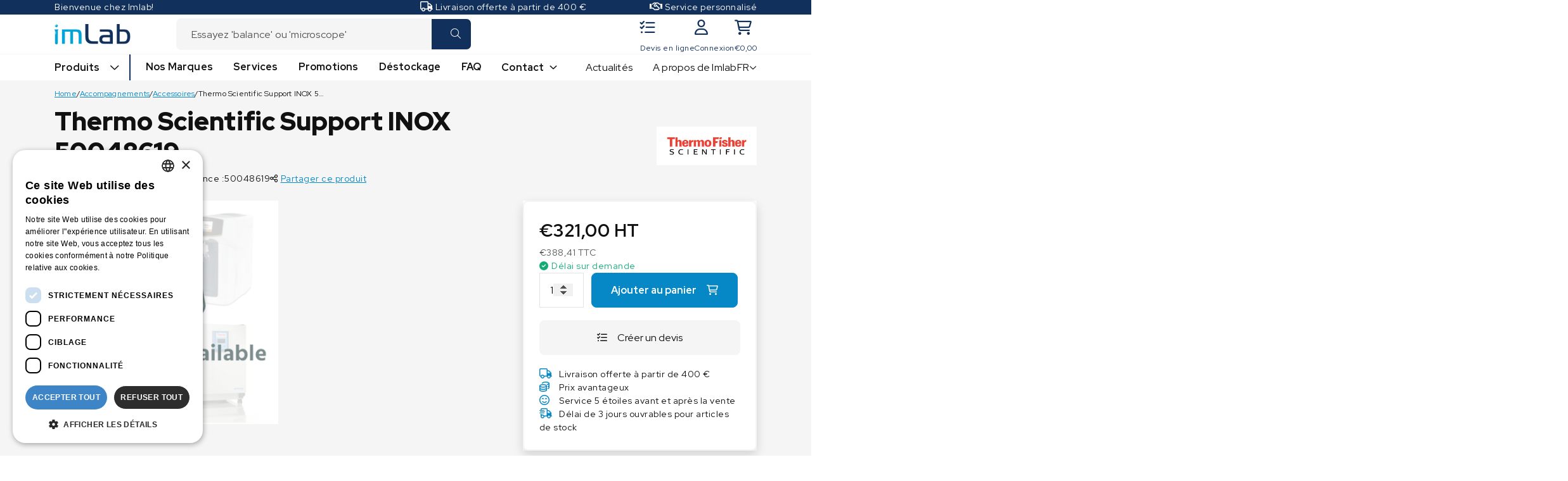

--- FILE ---
content_type: text/html; charset=UTF-8
request_url: https://www.imlab.eu/fr/thermo-scientific-support-inox-50048619/
body_size: 30969
content:

<!DOCTYPE html>
<html lang="fr-FR">

<head>

    <meta charset="UTF-8"></meta><meta name="viewport" content="width=device-width, initial-scale=1, shrink-to-fit=no"></meta><meta name='robots' content='index, follow, max-image-preview:large, max-snippet:-1, max-video-preview:-1' />
<script type="text/javascript">
/* <![CDATA[ */
var gform;gform||(document.addEventListener("gform_main_scripts_loaded",function(){gform.scriptsLoaded=!0}),document.addEventListener("gform/theme/scripts_loaded",function(){gform.themeScriptsLoaded=!0}),window.addEventListener("DOMContentLoaded",function(){gform.domLoaded=!0}),gform={domLoaded:!1,scriptsLoaded:!1,themeScriptsLoaded:!1,isFormEditor:()=>"function"==typeof InitializeEditor,callIfLoaded:function(o){return!(!gform.domLoaded||!gform.scriptsLoaded||!gform.themeScriptsLoaded&&!gform.isFormEditor()||(gform.isFormEditor()&&console.warn("The use of gform.initializeOnLoaded() is deprecated in the form editor context and will be removed in Gravity Forms 3.1."),o(),0))},initializeOnLoaded:function(o){gform.callIfLoaded(o)||(document.addEventListener("gform_main_scripts_loaded",()=>{gform.scriptsLoaded=!0,gform.callIfLoaded(o)}),document.addEventListener("gform/theme/scripts_loaded",()=>{gform.themeScriptsLoaded=!0,gform.callIfLoaded(o)}),window.addEventListener("DOMContentLoaded",()=>{gform.domLoaded=!0,gform.callIfLoaded(o)}))},hooks:{action:{},filter:{}},addAction:function(o,r,e,t){gform.addHook("action",o,r,e,t)},addFilter:function(o,r,e,t){gform.addHook("filter",o,r,e,t)},doAction:function(o){gform.doHook("action",o,arguments)},applyFilters:function(o){return gform.doHook("filter",o,arguments)},removeAction:function(o,r){gform.removeHook("action",o,r)},removeFilter:function(o,r,e){gform.removeHook("filter",o,r,e)},addHook:function(o,r,e,t,n){null==gform.hooks[o][r]&&(gform.hooks[o][r]=[]);var d=gform.hooks[o][r];null==n&&(n=r+"_"+d.length),gform.hooks[o][r].push({tag:n,callable:e,priority:t=null==t?10:t})},doHook:function(r,o,e){var t;if(e=Array.prototype.slice.call(e,1),null!=gform.hooks[r][o]&&((o=gform.hooks[r][o]).sort(function(o,r){return o.priority-r.priority}),o.forEach(function(o){"function"!=typeof(t=o.callable)&&(t=window[t]),"action"==r?t.apply(null,e):e[0]=t.apply(null,e)})),"filter"==r)return e[0]},removeHook:function(o,r,t,n){var e;null!=gform.hooks[o][r]&&(e=(e=gform.hooks[o][r]).filter(function(o,r,e){return!!(null!=n&&n!=o.tag||null!=t&&t!=o.priority)}),gform.hooks[o][r]=e)}});
/* ]]> */
</script>

	<style>img:is([sizes="auto" i], [sizes^="auto," i]) { contain-intrinsic-size: 3000px 1500px }</style>
	
<!-- Google Tag Manager for WordPress by gtm4wp.com -->
<script data-cfasync="false" data-pagespeed-no-defer>
	var gtm4wp_datalayer_name = "dataLayer";
	var dataLayer = dataLayer || [];
	const gtm4wp_use_sku_instead = 1;
	const gtm4wp_currency = 'EUR';
	const gtm4wp_product_per_impression = 10;
	const gtm4wp_clear_ecommerce = false;
	const gtm4wp_datalayer_max_timeout = 2000;
</script>
<!-- End Google Tag Manager for WordPress by gtm4wp.com -->
	<!-- This site is optimized with the Yoast SEO Premium plugin v26.4 (Yoast SEO v26.7) - https://yoast.com/wordpress/plugins/seo/ -->
	<title>Thermo Scientific Support INOX 50048619 | Imlab</title>
	<meta name="description" content="Découvrez tout sur le Thermo Scientific Support INOX 50048619 de notre gamme Accessoires, Accompagnements. Maintenant disponible chez Imlab pour &euro;321,00 HT" />
	<link rel="canonical" href="https://www.imlab.eu/fr/thermo-scientific-support-inox-50048619/" />
	<meta property="og:locale" content="fr_FR" />
	<meta property="og:type" content="product" />
	<meta property="og:title" content="Thermo Scientific Support INOX 50048619 | Imlab" />
	<meta property="og:description" content="Découvrez tout sur le Thermo Scientific Support INOX 50048619 de notre gamme Accessoires, Accompagnements. Maintenant disponible chez Imlab pour € &euro;321,00 HT" />
	<meta property="og:url" content="https://www.imlab.eu/fr/thermo-scientific-support-inox-50048619/" />
	<meta property="og:site_name" content="Imlab" />
	<meta property="article:modified_time" content="2025-01-07T13:34:03+00:00" />
	<meta name="twitter:card" content="summary_large_image" />
	<meta name="twitter:label1" content="Prix" />
	<meta name="twitter:data1" content="&euro;321,00" />
	<meta name="twitter:label2" content="Disponibilité" />
	<meta name="twitter:data2" content="En stock" />
	<script type="application/ld+json" class="yoast-schema-graph">{"@context":"https://schema.org","@graph":[{"@type":["WebPage","ItemPage"],"@id":"https://www.imlab.eu/fr/thermo-scientific-support-inox-50048619/","url":"https://www.imlab.eu/fr/thermo-scientific-support-inox-50048619/","name":"Thermo Scientific Support INOX 50048619 | Imlab","isPartOf":{"@id":"https://www.imlab.eu/fr/#website"},"description":"Découvrez tout sur le Thermo Scientific Support INOX 50048619 de notre gamme Accessoires, Accompagnements. Maintenant disponible chez Imlab pour &euro;321,00 HT","breadcrumb":{"@id":"https://www.imlab.eu/fr/thermo-scientific-support-inox-50048619/#breadcrumb"},"inLanguage":"fr-FR","potentialAction":{"@type":"BuyAction","target":"https://www.imlab.eu/fr/thermo-scientific-support-inox-50048619/"}},{"@type":"BreadcrumbList","@id":"https://www.imlab.eu/fr/thermo-scientific-support-inox-50048619/#breadcrumb","itemListElement":[{"@type":"ListItem","position":1,"name":"Home","item":"https://www.imlab.eu/fr/"},{"@type":"ListItem","position":2,"name":"Accompagnements","item":"https://www.imlab.eu/fr/accompagnements/"},{"@type":"ListItem","position":3,"name":"Accessoires","item":"https://www.imlab.eu/fr/accessoires/"},{"@type":"ListItem","position":4,"name":"Thermo Scientific Support INOX 50048619"}]},{"@type":"WebSite","@id":"https://www.imlab.eu/fr/#website","url":"https://www.imlab.eu/fr/","name":"Imlab","description":"Distributeur des équipements et des balances pour les laboratoires et l’industrie","publisher":{"@id":"https://www.imlab.eu/fr/#organization"},"alternateName":"Imlab","potentialAction":[{"@type":"SearchAction","target":{"@type":"EntryPoint","urlTemplate":"https://www.imlab.eu/fr/?s={search_term_string}"},"query-input":{"@type":"PropertyValueSpecification","valueRequired":true,"valueName":"search_term_string"}}],"inLanguage":"fr-FR"},{"@type":"Organization","@id":"https://www.imlab.eu/fr/#organization","name":"Imlab","alternateName":"Imlab","url":"https://www.imlab.eu/fr/","logo":{"@type":"ImageObject","inLanguage":"fr-FR","@id":"https://www.imlab.eu/fr/#/schema/logo/image/","url":"https://www.imlab.eu/fr/wp-content/uploads/sites/2/2024/02/logo.png","contentUrl":"https://www.imlab.eu/fr/wp-content/uploads/sites/2/2024/02/logo.png","width":300,"height":80,"caption":"Imlab"},"image":{"@id":"https://www.imlab.eu/fr/#/schema/logo/image/"},"sameAs":["https://www.facebook.com/imlab.eu","https://www.linkedin.com/company/imlab-bv","https://www.youtube.com/channel/UCC80i87vxeGNyCs0BpRd00g"]}]}</script>
	<meta property="product:price:amount" content="321.00" />
	<meta property="product:price:currency" content="EUR" />
	<meta property="og:availability" content="instock" />
	<meta property="product:availability" content="instock" />
	<meta property="product:retailer_item_id" content="50048619" />
	<meta property="product:condition" content="new" />
	<!-- / Yoast SEO Premium plugin. -->


<style id='classic-theme-styles-inline-css' type='text/css'>
/*! This file is auto-generated */
.wp-block-button__link{color:#fff;background-color:#32373c;border-radius:9999px;box-shadow:none;text-decoration:none;padding:calc(.667em + 2px) calc(1.333em + 2px);font-size:1.125em}.wp-block-file__button{background:#32373c;color:#fff;text-decoration:none}
</style>
<style id='global-styles-inline-css' type='text/css'>
:root{--wp--preset--aspect-ratio--square: 1;--wp--preset--aspect-ratio--4-3: 4/3;--wp--preset--aspect-ratio--3-4: 3/4;--wp--preset--aspect-ratio--3-2: 3/2;--wp--preset--aspect-ratio--2-3: 2/3;--wp--preset--aspect-ratio--16-9: 16/9;--wp--preset--aspect-ratio--9-16: 9/16;--wp--preset--color--black: #000000;--wp--preset--color--cyan-bluish-gray: #abb8c3;--wp--preset--color--white: #ffffff;--wp--preset--color--pale-pink: #f78da7;--wp--preset--color--vivid-red: #cf2e2e;--wp--preset--color--luminous-vivid-orange: #ff6900;--wp--preset--color--luminous-vivid-amber: #fcb900;--wp--preset--color--light-green-cyan: #7bdcb5;--wp--preset--color--vivid-green-cyan: #00d084;--wp--preset--color--pale-cyan-blue: #8ed1fc;--wp--preset--color--vivid-cyan-blue: #0693e3;--wp--preset--color--vivid-purple: #9b51e0;--wp--preset--gradient--vivid-cyan-blue-to-vivid-purple: linear-gradient(135deg,rgba(6,147,227,1) 0%,rgb(155,81,224) 100%);--wp--preset--gradient--light-green-cyan-to-vivid-green-cyan: linear-gradient(135deg,rgb(122,220,180) 0%,rgb(0,208,130) 100%);--wp--preset--gradient--luminous-vivid-amber-to-luminous-vivid-orange: linear-gradient(135deg,rgba(252,185,0,1) 0%,rgba(255,105,0,1) 100%);--wp--preset--gradient--luminous-vivid-orange-to-vivid-red: linear-gradient(135deg,rgba(255,105,0,1) 0%,rgb(207,46,46) 100%);--wp--preset--gradient--very-light-gray-to-cyan-bluish-gray: linear-gradient(135deg,rgb(238,238,238) 0%,rgb(169,184,195) 100%);--wp--preset--gradient--cool-to-warm-spectrum: linear-gradient(135deg,rgb(74,234,220) 0%,rgb(151,120,209) 20%,rgb(207,42,186) 40%,rgb(238,44,130) 60%,rgb(251,105,98) 80%,rgb(254,248,76) 100%);--wp--preset--gradient--blush-light-purple: linear-gradient(135deg,rgb(255,206,236) 0%,rgb(152,150,240) 100%);--wp--preset--gradient--blush-bordeaux: linear-gradient(135deg,rgb(254,205,165) 0%,rgb(254,45,45) 50%,rgb(107,0,62) 100%);--wp--preset--gradient--luminous-dusk: linear-gradient(135deg,rgb(255,203,112) 0%,rgb(199,81,192) 50%,rgb(65,88,208) 100%);--wp--preset--gradient--pale-ocean: linear-gradient(135deg,rgb(255,245,203) 0%,rgb(182,227,212) 50%,rgb(51,167,181) 100%);--wp--preset--gradient--electric-grass: linear-gradient(135deg,rgb(202,248,128) 0%,rgb(113,206,126) 100%);--wp--preset--gradient--midnight: linear-gradient(135deg,rgb(2,3,129) 0%,rgb(40,116,252) 100%);--wp--preset--font-size--small: 13px;--wp--preset--font-size--medium: 20px;--wp--preset--font-size--large: 36px;--wp--preset--font-size--x-large: 42px;--wp--preset--spacing--20: 0.44rem;--wp--preset--spacing--30: 0.67rem;--wp--preset--spacing--40: 1rem;--wp--preset--spacing--50: 1.5rem;--wp--preset--spacing--60: 2.25rem;--wp--preset--spacing--70: 3.38rem;--wp--preset--spacing--80: 5.06rem;--wp--preset--shadow--natural: 6px 6px 9px rgba(0, 0, 0, 0.2);--wp--preset--shadow--deep: 12px 12px 50px rgba(0, 0, 0, 0.4);--wp--preset--shadow--sharp: 6px 6px 0px rgba(0, 0, 0, 0.2);--wp--preset--shadow--outlined: 6px 6px 0px -3px rgba(255, 255, 255, 1), 6px 6px rgba(0, 0, 0, 1);--wp--preset--shadow--crisp: 6px 6px 0px rgba(0, 0, 0, 1);}:where(.is-layout-flex){gap: 0.5em;}:where(.is-layout-grid){gap: 0.5em;}body .is-layout-flex{display: flex;}.is-layout-flex{flex-wrap: wrap;align-items: center;}.is-layout-flex > :is(*, div){margin: 0;}body .is-layout-grid{display: grid;}.is-layout-grid > :is(*, div){margin: 0;}:where(.wp-block-columns.is-layout-flex){gap: 2em;}:where(.wp-block-columns.is-layout-grid){gap: 2em;}:where(.wp-block-post-template.is-layout-flex){gap: 1.25em;}:where(.wp-block-post-template.is-layout-grid){gap: 1.25em;}.has-black-color{color: var(--wp--preset--color--black) !important;}.has-cyan-bluish-gray-color{color: var(--wp--preset--color--cyan-bluish-gray) !important;}.has-white-color{color: var(--wp--preset--color--white) !important;}.has-pale-pink-color{color: var(--wp--preset--color--pale-pink) !important;}.has-vivid-red-color{color: var(--wp--preset--color--vivid-red) !important;}.has-luminous-vivid-orange-color{color: var(--wp--preset--color--luminous-vivid-orange) !important;}.has-luminous-vivid-amber-color{color: var(--wp--preset--color--luminous-vivid-amber) !important;}.has-light-green-cyan-color{color: var(--wp--preset--color--light-green-cyan) !important;}.has-vivid-green-cyan-color{color: var(--wp--preset--color--vivid-green-cyan) !important;}.has-pale-cyan-blue-color{color: var(--wp--preset--color--pale-cyan-blue) !important;}.has-vivid-cyan-blue-color{color: var(--wp--preset--color--vivid-cyan-blue) !important;}.has-vivid-purple-color{color: var(--wp--preset--color--vivid-purple) !important;}.has-black-background-color{background-color: var(--wp--preset--color--black) !important;}.has-cyan-bluish-gray-background-color{background-color: var(--wp--preset--color--cyan-bluish-gray) !important;}.has-white-background-color{background-color: var(--wp--preset--color--white) !important;}.has-pale-pink-background-color{background-color: var(--wp--preset--color--pale-pink) !important;}.has-vivid-red-background-color{background-color: var(--wp--preset--color--vivid-red) !important;}.has-luminous-vivid-orange-background-color{background-color: var(--wp--preset--color--luminous-vivid-orange) !important;}.has-luminous-vivid-amber-background-color{background-color: var(--wp--preset--color--luminous-vivid-amber) !important;}.has-light-green-cyan-background-color{background-color: var(--wp--preset--color--light-green-cyan) !important;}.has-vivid-green-cyan-background-color{background-color: var(--wp--preset--color--vivid-green-cyan) !important;}.has-pale-cyan-blue-background-color{background-color: var(--wp--preset--color--pale-cyan-blue) !important;}.has-vivid-cyan-blue-background-color{background-color: var(--wp--preset--color--vivid-cyan-blue) !important;}.has-vivid-purple-background-color{background-color: var(--wp--preset--color--vivid-purple) !important;}.has-black-border-color{border-color: var(--wp--preset--color--black) !important;}.has-cyan-bluish-gray-border-color{border-color: var(--wp--preset--color--cyan-bluish-gray) !important;}.has-white-border-color{border-color: var(--wp--preset--color--white) !important;}.has-pale-pink-border-color{border-color: var(--wp--preset--color--pale-pink) !important;}.has-vivid-red-border-color{border-color: var(--wp--preset--color--vivid-red) !important;}.has-luminous-vivid-orange-border-color{border-color: var(--wp--preset--color--luminous-vivid-orange) !important;}.has-luminous-vivid-amber-border-color{border-color: var(--wp--preset--color--luminous-vivid-amber) !important;}.has-light-green-cyan-border-color{border-color: var(--wp--preset--color--light-green-cyan) !important;}.has-vivid-green-cyan-border-color{border-color: var(--wp--preset--color--vivid-green-cyan) !important;}.has-pale-cyan-blue-border-color{border-color: var(--wp--preset--color--pale-cyan-blue) !important;}.has-vivid-cyan-blue-border-color{border-color: var(--wp--preset--color--vivid-cyan-blue) !important;}.has-vivid-purple-border-color{border-color: var(--wp--preset--color--vivid-purple) !important;}.has-vivid-cyan-blue-to-vivid-purple-gradient-background{background: var(--wp--preset--gradient--vivid-cyan-blue-to-vivid-purple) !important;}.has-light-green-cyan-to-vivid-green-cyan-gradient-background{background: var(--wp--preset--gradient--light-green-cyan-to-vivid-green-cyan) !important;}.has-luminous-vivid-amber-to-luminous-vivid-orange-gradient-background{background: var(--wp--preset--gradient--luminous-vivid-amber-to-luminous-vivid-orange) !important;}.has-luminous-vivid-orange-to-vivid-red-gradient-background{background: var(--wp--preset--gradient--luminous-vivid-orange-to-vivid-red) !important;}.has-very-light-gray-to-cyan-bluish-gray-gradient-background{background: var(--wp--preset--gradient--very-light-gray-to-cyan-bluish-gray) !important;}.has-cool-to-warm-spectrum-gradient-background{background: var(--wp--preset--gradient--cool-to-warm-spectrum) !important;}.has-blush-light-purple-gradient-background{background: var(--wp--preset--gradient--blush-light-purple) !important;}.has-blush-bordeaux-gradient-background{background: var(--wp--preset--gradient--blush-bordeaux) !important;}.has-luminous-dusk-gradient-background{background: var(--wp--preset--gradient--luminous-dusk) !important;}.has-pale-ocean-gradient-background{background: var(--wp--preset--gradient--pale-ocean) !important;}.has-electric-grass-gradient-background{background: var(--wp--preset--gradient--electric-grass) !important;}.has-midnight-gradient-background{background: var(--wp--preset--gradient--midnight) !important;}.has-small-font-size{font-size: var(--wp--preset--font-size--small) !important;}.has-medium-font-size{font-size: var(--wp--preset--font-size--medium) !important;}.has-large-font-size{font-size: var(--wp--preset--font-size--large) !important;}.has-x-large-font-size{font-size: var(--wp--preset--font-size--x-large) !important;}
:where(.wp-block-post-template.is-layout-flex){gap: 1.25em;}:where(.wp-block-post-template.is-layout-grid){gap: 1.25em;}
:where(.wp-block-columns.is-layout-flex){gap: 2em;}:where(.wp-block-columns.is-layout-grid){gap: 2em;}
:root :where(.wp-block-pullquote){font-size: 1.5em;line-height: 1.6;}
</style>
<link rel='stylesheet' id='woocommerce-layout-css' href='https://www.imlab.eu/fr/wp-content/plugins/woocommerce/assets/css/woocommerce-layout.css?ver=10.4.3' type='text/css' media='all' />
<link rel='stylesheet' id='woocommerce-smallscreen-css' href='https://www.imlab.eu/fr/wp-content/plugins/woocommerce/assets/css/woocommerce-smallscreen.css?ver=10.4.3' type='text/css' media='only screen and (max-width: 768px)' />
<link rel='stylesheet' id='woocommerce-general-css' href='https://www.imlab.eu/fr/wp-content/plugins/woocommerce/assets/css/woocommerce.css?ver=10.4.3' type='text/css' media='all' />
<style id='woocommerce-inline-inline-css' type='text/css'>
.woocommerce form .form-row .required { visibility: visible; }
</style>
<link rel='stylesheet' id='styles-css' href='https://www.imlab.eu/fr/wp-content/themes/socialbrothers/dist/styles.css?ver=1727773486' type='text/css' media='all' />
<link rel='stylesheet' id='mollie-applepaydirect-css' href='https://www.imlab.eu/fr/wp-content/plugins/mollie-payments-for-woocommerce/public/css/mollie-applepaydirect.min.css?ver=1765847988' type='text/css' media='screen' />
<link rel='stylesheet' id='algolia-autocomplete-css' href='https://www.imlab.eu/fr/wp-content/plugins/wp-search-with-algolia/css/algolia-autocomplete.css?ver=2.11.1' type='text/css' media='all' />
<script type="text/javascript" id="reaktion-session_id-js-after">
/* <![CDATA[ */
window.reaktionSessionIdUrl = 'https://www.imlab.eu/fr/wp-json/reaktion/v1/sessions';
/* ]]> */
</script>
<script type="text/javascript" id="reaktion-tracking-js-after">
/* <![CDATA[ */
var reaktionTrackingScript = document.createElement('script');
reaktionTrackingScript.type = 'text/javascript';
reaktionTrackingScript.src = 'https://api.reaktion.com/assets/tracking/store.js?s=x2ufmcI7mdoQ8M92iiffD6hqLkinyv8L';
document.head.appendChild(reaktionTrackingScript);
/* ]]> */
</script>
<script type="text/javascript" src="https://www.imlab.eu/fr/wp-includes/js/jquery/jquery.min.js?ver=3.7.1" id="jquery-core-js"></script>
<script type="text/javascript" src="https://www.imlab.eu/fr/wp-includes/js/jquery/jquery-migrate.min.js?ver=3.4.1" id="jquery-migrate-js"></script>
<script type="text/javascript" src="https://www.imlab.eu/fr/wp-content/plugins/woocommerce/assets/js/jquery-blockui/jquery.blockUI.min.js?ver=2.7.0-wc.10.4.3" id="wc-jquery-blockui-js" defer="defer" data-wp-strategy="defer"></script>
<script type="text/javascript" id="wc-single-product-js-extra">
/* <![CDATA[ */
var wc_single_product_params = {"i18n_required_rating_text":"Veuillez s\u00e9lectionner une note","i18n_rating_options":["1\u00a0\u00e9toile sur 5","2\u00a0\u00e9toiles sur 5","3\u00a0\u00e9toiles sur 5","4\u00a0\u00e9toiles sur 5","5\u00a0\u00e9toiles sur 5"],"i18n_product_gallery_trigger_text":"Voir la galerie d\u2019images en plein \u00e9cran","review_rating_required":"yes","flexslider":{"rtl":false,"animation":"slide","smoothHeight":true,"directionNav":false,"controlNav":"thumbnails","slideshow":false,"animationSpeed":500,"animationLoop":false,"allowOneSlide":false},"zoom_enabled":"","zoom_options":[],"photoswipe_enabled":"","photoswipe_options":{"shareEl":false,"closeOnScroll":false,"history":false,"hideAnimationDuration":0,"showAnimationDuration":0},"flexslider_enabled":""};
/* ]]> */
</script>
<script type="text/javascript" src="https://www.imlab.eu/fr/wp-content/plugins/woocommerce/assets/js/frontend/single-product.min.js?ver=10.4.3" id="wc-single-product-js" defer="defer" data-wp-strategy="defer"></script>
<script type="text/javascript" src="https://www.imlab.eu/fr/wp-content/plugins/woocommerce/assets/js/js-cookie/js.cookie.min.js?ver=2.1.4-wc.10.4.3" id="wc-js-cookie-js" defer="defer" data-wp-strategy="defer"></script>
<script type="text/javascript" id="woocommerce-js-extra">
/* <![CDATA[ */
var woocommerce_params = {"ajax_url":"\/fr\/wp-admin\/admin-ajax.php","wc_ajax_url":"\/fr\/?wc-ajax=%%endpoint%%","i18n_password_show":"Afficher le mot de passe","i18n_password_hide":"Masquer le mot de passe"};
/* ]]> */
</script>
<script type="text/javascript" src="https://www.imlab.eu/fr/wp-content/plugins/woocommerce/assets/js/frontend/woocommerce.min.js?ver=10.4.3" id="woocommerce-js" defer="defer" data-wp-strategy="defer"></script>

<!-- Google Tag Manager for WordPress by gtm4wp.com -->
<!-- GTM Container placement set to automatic -->
<script data-cfasync="false" data-pagespeed-no-defer>
	var dataLayer_content = {"pagePostType":"product","pagePostType2":"single-product","pagePostAuthor":"Pim Reijersen","customerTotalOrders":0,"customerTotalOrderValue":0,"customerFirstName":"","customerLastName":"","customerBillingFirstName":"","customerBillingLastName":"","customerBillingCompany":"","customerBillingAddress1":"","customerBillingAddress2":"","customerBillingCity":"","customerBillingState":"","customerBillingPostcode":"","customerBillingCountry":"","customerBillingEmail":"","customerBillingEmailHash":"","customerBillingPhone":"","customerShippingFirstName":"","customerShippingLastName":"","customerShippingCompany":"","customerShippingAddress1":"","customerShippingAddress2":"","customerShippingCity":"","customerShippingState":"","customerShippingPostcode":"","customerShippingCountry":"","productRatingCounts":[],"productAverageRating":0,"productReviewCount":0,"productType":"simple","productIsVariable":0};
	dataLayer.push( dataLayer_content );
</script>
<script data-cfasync="false" data-pagespeed-no-defer>
(function(w,d,s,l,i){w[l]=w[l]||[];w[l].push({'gtm.start':
new Date().getTime(),event:'gtm.js'});var f=d.getElementsByTagName(s)[0],
j=d.createElement(s),dl=l!='dataLayer'?'&l='+l:'';j.async=true;j.src=
'//www.googletagmanager.com/gtm.js?id='+i+dl;f.parentNode.insertBefore(j,f);
})(window,document,'script','dataLayer','GTM-5FJNNJ');
</script>
<!-- End Google Tag Manager for WordPress by gtm4wp.com --><link rel="alternate" hreflang="nl" href="https://www.imlab.eu/nl/thermo-scientific-inox-ondersteuning-50048619/"><link rel="alternate" hreflang="fr" href="https://www.imlab.eu/fr/thermo-scientific-support-inox-50048619/"><link rel="alternate" hreflang="x-default" href="https://www.imlab.eu/nl/thermo-scientific-inox-ondersteuning-50048619/">	<noscript><style>.woocommerce-product-gallery{ opacity: 1 !important; }</style></noscript>
			<style>
			.algolia-search-highlight {
				background-color: #fffbcc;
				border-radius: 2px;
				font-style: normal;
			}
		</style>
		<link rel="icon" href="https://www.imlab.eu/fr/wp-content/uploads/sites/2/2023/01/favicon-100x100.png" sizes="32x32" />
<link rel="icon" href="https://www.imlab.eu/fr/wp-content/uploads/sites/2/2023/01/favicon.png" sizes="192x192" />
<link rel="apple-touch-icon" href="https://www.imlab.eu/fr/wp-content/uploads/sites/2/2023/01/favicon.png" />
<meta name="msapplication-TileImage" content="https://www.imlab.eu/fr/wp-content/uploads/sites/2/2023/01/favicon.png" />

</head>

<body class="wp-singular product-template-default single single-product postid-345541 wp-theme-socialbrothers theme-socialbrothers woocommerce woocommerce-page woocommerce-no-js">

    
<header class="header">
    <div class="header__topbar">
    <div class="container">
        <div class="row">
            <div class="col-lg-6 header__topbar-action">
                <div class="header__topbar-action-text">
                                            Bienvenue chez Imlab!                                    </div>
                

                            </div>

            <div class="col-lg-6 header__topbar-usps">
                                                            <div><i class="fa-classic fa-solid fa-truck" aria-hidden="true"></i> Livraison offerte à partir de 400 €</div>
                                            <div><i class="fa-classic fa-regular fa-handshake" aria-hidden="true"></i> Service personnalisé</div>
                                                </div>
        </div>
    </div>
</div>
    <div class="header__main">
    <div class="container">
        <div class="header__main-wrapper">
            <div class="header__logo">
                <a class="logo-link" href="https://www.imlab.eu/fr/" rel="home" aria-label="Imlab"><img width="360" height="96" src="https://www.imlab.eu/fr/wp-content/uploads/sites/2/2023/01/group@3x.png" class="logo" alt="Imlab - Spécialiste des appareils de laboratoire" decoding="async" srcset="https://www.imlab.eu/fr/wp-content/uploads/sites/2/2023/01/group@3x.png 360w, https://www.imlab.eu/fr/wp-content/uploads/sites/2/2023/01/group@3x-300x80.png 300w" sizes="(max-width: 360px) 100vw, 360px" style="object-position:50% 50%" /></a>            </div>

            <div class="header__search">
                <form method="get" action="https://www.imlab.eu/fr/">
                    <input type="text" name="s" placeholder="Essayez 'balance' ou 'microscope'" value="">
                    <button><i class="fa-light fa-magnifying-glass"></i></button>
                </form>
            </div>

            <div class="header__utilities">
                <a class="header__utility header__utility--mobile search-toggle" href="#">
                    <i class="fa-regular fa-magnifying-glass"></i>
                </a>

                <a class="header__utility header__utility-quote" href="https://www.imlab.eu/fr/cart/?type=quote">

                    <span>
                        <i class="fa-regular fa-list-check"></i>
                    </span>

                    <div>
                        Devis en ligne                    </div>
                </a>

                
                <a class="header__utility header__utility--desktop" href="https://www.imlab.eu/fr/my-account/">
                    <i class="fa-regular fa-user"></i>

                    <div>
                        Connexion                    </div>
                </a>

                
                <a class="header__utility header__utility-cart" href="https://www.imlab.eu/fr/cart/">
                    <span>
                        <i class="fa-regular fa-shopping-cart"></i>
                            <div class="header__utility header__utility-cart-count d-none">
                                0                            </div>
                    </span>

                    <div>
                        <span class="woocommerce-Price-amount amount"><bdi><span class="woocommerce-Price-currencySymbol">&euro;</span>0,00</bdi></span>                    </div>
                </a>

                <a class="header__utility header__utility--mobile header__toggler" href="#">
                    <i class="fa-regular fa-bars"></i>
                </a>
            </div>
        </div>
    </div>
</div>

    <div class="header__bottom header__mobile">
    <div class="container">
        <div class="header__bottom-wrapper header__mobile-wrapper">
            <div class="header__mobile-close">
                <i class="fa-regular fa-times"></i>
            </div>

            <div>
                <ul class="menu "><li id="menu__item--1255" class="menu__item menu__item--type-custom menu__item--object-custom menu__item--1255 megamenu megamenu--style-1"><a href="https://tous-les-produits/"class="menu__link">Produits</a><div class="megamenu__wrapper">
            <div class="megamenu__sidebar">
                <a class="megamenu__sidebar-item-back" href="#">
                    <i class="fa-regular fa-chevron-left"></i>
                </a><a class="megamenu__sidebar-item megamenu__sidebar-item--active" href="#" data-target="category_0">
                            Balances
                        </a><a class="megamenu__sidebar-item " href="#" data-target="category_1">
                            Mélange &amp; Dispersion
                        </a><a class="megamenu__sidebar-item " href="#" data-target="category_2">
                            Chaud &amp; Froid
                        </a><a class="megamenu__sidebar-item " href="#" data-target="category_3">
                            Pompes
                        </a><a class="megamenu__sidebar-item " href="#" data-target="category_4">
                            Purification d'eau
                        </a><a class="megamenu__sidebar-item " href="#" data-target="category_5">
                            Appareils d'analyse
                        </a><a class="megamenu__sidebar-item " href="#" data-target="category_6">
                            Ultrasons
                        </a><a class="megamenu__sidebar-item " href="#" data-target="category_7">
                            Stockage &amp; Manipulation
                        </a>
            </div>

            <div class="megamenu__content"><div class="megamenu__category megamenu__category--active" data-id="category_0"><div class="megamenu__subcategory"><a class="megamenu__subcategory-title" href="https://www.imlab.eu/fr/balances-de-laboratoire/">Balances de laboratoire</a><a class="megamenu__subcategory-item" href="https://www.imlab.eu/fr/balances-danalyse/">Balances d'analyse</a><a class="megamenu__subcategory-item" href="https://www.imlab.eu/fr/balances-de-precision/">Balances de précision</a><a class="megamenu__subcategory-item" href="https://www.imlab.eu/fr/dessiccateurs/">Dessiccateurs</a><a class="megamenu__subcategory-item" href="https://www.imlab.eu/fr/microbalances/">Microbalances</a></div><div class="megamenu__subcategory"><a class="megamenu__subcategory-title" href="https://www.imlab.eu/fr/balances-dindustrie/">Balances d'industrie</a><a class="megamenu__subcategory-item" href="https://www.imlab.eu/fr/balances-au-sol/">Balances au sol</a><a class="megamenu__subcategory-item" href="https://www.imlab.eu/fr/balances-de-comptage/">Balances de comptage</a><a class="megamenu__subcategory-item" href="https://www.imlab.eu/fr/balances-de-table/">Balances de table</a><a class="megamenu__subcategory-item" href="https://www.imlab.eu/fr/balances-plateforme/">Balances plateforme</a><a class="megamenu__subcategory-item" href="https://www.imlab.eu/fr/crochets-peseurs/">Crochets peseurs</a><a class="megamenu__subcategory-item" href="https://www.imlab.eu/fr/transpalettes-peseurs/">Transpalettes Peseurs</a></div><div class="megamenu__subcategory"><a class="megamenu__subcategory-title" href="https://www.imlab.eu/fr/poids-de-controle/">Poids de contrôle</a><a class="megamenu__subcategory-item" href="https://www.imlab.eu/fr/oiml-classe-e1/">OIML Classe E1</a><a class="megamenu__subcategory-item" href="https://www.imlab.eu/fr/oiml-classe-e2/">OIML Classe E2</a><a class="megamenu__subcategory-item" href="https://www.imlab.eu/fr/oiml-classe-f1/">OIML Classe F1</a><a class="megamenu__subcategory-item" href="https://www.imlab.eu/fr/oiml-classe-f2/">OIML Classe F2</a><a class="megamenu__subcategory-item" href="https://www.imlab.eu/fr/oiml-classe-m1/">OIML Classe M1</a><a class="megamenu__subcategory-item" href="https://www.imlab.eu/fr/oiml-classe-m2/">OIML Classe M2</a><a class="megamenu__subcategory-item" href="https://www.imlab.eu/fr/oiml-classe-m3/">OIML Classe M3</a><a class="megamenu__subcategory-item" href="https://www.imlab.eu/fr/sets-pour-controle-de-qualite/">Sets pour contrôle de qualité</a></div><div class="megamenu__subcategory"><a class="megamenu__subcategory-title" href="https://www.imlab.eu/fr/balances-agroalimentaires/">Balances agroalimentaires</a><a class="megamenu__subcategory-item" href="https://www.imlab.eu/fr/balances-agroalimentaires/">Balances agroalimentaires</a></div><div class="megamenu__subcategory"><a class="megamenu__subcategory-title" href="https://www.imlab.eu/fr/balances-medicales/">Balances Médicales</a><a class="megamenu__subcategory-item" href="https://www.imlab.eu/fr/dynamometres-a-poignee/">Dynamomètres à poignée</a><a class="megamenu__subcategory-item" href="https://www.imlab.eu/fr/fauteuils-pese-personnes/">Fauteuils pèse-personnes</a><a class="megamenu__subcategory-item" href="https://www.imlab.eu/fr/pese-bebes/">Pèse-bébés</a><a class="megamenu__subcategory-item" href="https://www.imlab.eu/fr/pese-personnes/">Pèse-personnes</a><a class="megamenu__subcategory-item" href="https://www.imlab.eu/fr/plateformes-de-pesee-pour-chaise-roulante/">Plateformes de pesée pour chaise roulante</a></div><div class="megamenu__subcategory"><a class="megamenu__subcategory-title" href="https://www.imlab.eu/fr/autres-balances/">Autres balances</a><a class="megamenu__subcategory-item" href="https://www.imlab.eu/fr/balances-a-ressort/">Balances à ressort</a><a class="megamenu__subcategory-item" href="https://www.imlab.eu/fr/balances-poids-prix/">Balances Poids-prix</a><a class="megamenu__subcategory-item" href="https://www.imlab.eu/fr/balances-portables/">Balances portables</a><a class="megamenu__subcategory-item" href="https://www.imlab.eu/fr/balances-veterinaires/">Balances Vétérinaires</a><a class="megamenu__subcategory-item" href="https://www.imlab.eu/fr/capteurs-de-mesure/">Capteurs de pesage</a><a class="megamenu__subcategory-item" href="https://www.imlab.eu/fr/industrie-4-0/">Industrie 4.0</a><a class="megamenu__subcategory-item" href="https://www.imlab.eu/fr/logiciel/">Logiciel</a></div></div><div class="megamenu__category " data-id="category_1"><div class="megamenu__subcategory"><a class="megamenu__subcategory-title" href="https://www.imlab.eu/fr/agitateurs-a-helices/">Agitateurs à hélices</a><a class="megamenu__subcategory-item" href="https://www.imlab.eu/fr/agitateurs-a-helices/">Agitateurs à hélices</a></div><div class="megamenu__subcategory"><a class="megamenu__subcategory-title" href="https://www.imlab.eu/fr/agitateurs-magnetiques/">Agitateurs magnétiques</a><a class="megamenu__subcategory-item" href="https://www.imlab.eu/fr/agitateurs-magnetiques/">Agitateurs magnétiques</a></div><div class="megamenu__subcategory"><a class="megamenu__subcategory-title" href="https://www.imlab.eu/fr/broyeurs/">Broyeurs</a><a class="megamenu__subcategory-item" href="https://www.imlab.eu/fr/broyeurs/">Broyeurs</a></div><div class="megamenu__subcategory"><a class="megamenu__subcategory-title" href="https://www.imlab.eu/fr/centrifugeuses/">Centrifugeuses</a><a class="megamenu__subcategory-item" href="https://www.imlab.eu/fr/centrifugeuses/">Centrifugeuses</a></div><div class="megamenu__subcategory"><a class="megamenu__subcategory-title" href="https://www.imlab.eu/fr/reacteurs-de-laboratoire/">Réacteurs de laboratoire</a><a class="megamenu__subcategory-item" href="https://www.imlab.eu/fr/reacteurs-pour-haute-viscosite/">Réacteur pour haute viscosité</a><a class="megamenu__subcategory-item" href="https://www.imlab.eu/fr/reacteurs-de-synthese/">Réacteurs de synthèse</a></div><div class="megamenu__subcategory"><a class="megamenu__subcategory-title" href="https://www.imlab.eu/fr/secoueurs/">Secoueurs</a><a class="megamenu__subcategory-item" href="https://www.imlab.eu/fr/agitateurs-a-rouleaux/">Agitateurs à rouleaux</a><a class="megamenu__subcategory-item" href="https://www.imlab.eu/fr/autres-secoueurs/">Autres secoueurs</a><a class="megamenu__subcategory-item" href="https://www.imlab.eu/fr/secoueur-incubateurs/">Secoueur-incubateurs</a><a class="megamenu__subcategory-item" href="https://www.imlab.eu/fr/secoueurs-3d/">Secoueurs 3D</a><a class="megamenu__subcategory-item" href="https://www.imlab.eu/fr/secoueurs-orbitaux/">Secoueurs Orbitaux</a><a class="megamenu__subcategory-item" href="https://www.imlab.eu/fr/secoueurs-vortex/">Secoueurs Vortex</a></div><div class="megamenu__subcategory"><a class="megamenu__subcategory-title" href="https://www.imlab.eu/fr/homogeneiseurs-disperseurs/">Système Homogénéiseurs Disperseurs</a><a class="megamenu__subcategory-item" href="https://www.imlab.eu/fr/dispersion-a-usage-unique/">Dispersion à usage unique</a><a class="megamenu__subcategory-item" href="https://www.imlab.eu/fr/disperseurs/">Homogénéiseurs disperseurs</a><a class="megamenu__subcategory-item" href="https://www.imlab.eu/fr/outils-de-dispersion/">Outils de dispersion</a><a class="megamenu__subcategory-item" href="https://www.imlab.eu/fr/tubes-a-dispersion/">Tubes à dispersion</a></div><div class="megamenu__subcategory"><a class="megamenu__subcategory-title" href="https://www.imlab.eu/fr/tamisage/">Tamisage</a><a class="megamenu__subcategory-item" href="https://www.imlab.eu/fr/tamisage/">Tamisage</a></div></div><div class="megamenu__category " data-id="category_2"><div class="megamenu__subcategory"><a class="megamenu__subcategory-title" href="https://www.imlab.eu/fr/etuves/">Étuves</a><a class="megamenu__subcategory-item" href="https://www.imlab.eu/fr/etuves-a-solvants/">Etuves à solvants</a><a class="megamenu__subcategory-item" href="https://www.imlab.eu/fr/etuves-a-vide/">Etuves à vide</a><a class="megamenu__subcategory-item" href="https://www.imlab.eu/fr/etuves-de-sechage/">Étuves de séchage</a><a class="megamenu__subcategory-item" href="https://www.imlab.eu/fr/etuves-haute-temperature/">Etuves haute température</a><a class="megamenu__subcategory-item" href="https://www.imlab.eu/fr/pieces-de-rechange/">Pièces de rechange</a></div><div class="megamenu__subcategory"><a class="megamenu__subcategory-title" href="https://www.imlab.eu/fr/fours/">Fours</a><a class="megamenu__subcategory-item" href="https://www.imlab.eu/fr/fours-a-moufle/">Fours à moufle</a><a class="megamenu__subcategory-item" href="https://www.imlab.eu/fr/fours-dincineration/">Fours d’incinération</a><a class="megamenu__subcategory-item" href="https://www.imlab.eu/fr/fours-tubulaires/">Fours tubulaires</a></div><div class="megamenu__subcategory"><a class="megamenu__subcategory-title" href="https://www.imlab.eu/fr/incubateurs/">Incubateurs</a><a class="megamenu__subcategory-item" href="https://www.imlab.eu/fr/incubateurs-a-co2/">Incubateurs à CO2</a><a class="megamenu__subcategory-item" href="https://www.imlab.eu/fr/incubateurs-microbiologiques/">Incubateurs microbiologiques</a><a class="megamenu__subcategory-item" href="https://www.imlab.eu/fr/incubateurs-refrigeres/">Incubateurs réfrigérés</a></div><div class="megamenu__subcategory"><a class="megamenu__subcategory-title" href="https://www.imlab.eu/fr/cryogenie/">Cryogénie</a><a class="megamenu__subcategory-item" href="https://www.imlab.eu/fr/cryo-conservateurs/">Cryo conservateurs</a><a class="megamenu__subcategory-item" href="https://www.imlab.eu/fr/dewars/">Dewars</a><a class="megamenu__subcategory-item" href="https://www.imlab.eu/fr/transporteurs-a-sec/">Transporteurs à sec</a></div><div class="megamenu__subcategory"><a class="megamenu__subcategory-title" href="https://www.imlab.eu/fr/thermostats/">Thermostats</a><a class="megamenu__subcategory-item" href="https://www.imlab.eu/fr/bains-chauffants-a-circulation/">Bains chauffants à circulation</a><a class="megamenu__subcategory-item" href="https://www.imlab.eu/fr/bains-thermostates-a-circulation/">Bains thermostatés à circulation</a><a class="megamenu__subcategory-item" href="https://www.imlab.eu/fr/refroidisseurs-a-circulation/">Refroidisseurs à circulation</a><a class="megamenu__subcategory-item" href="https://www.imlab.eu/fr/thermostats-plongeants/">Thermostats plongeants</a></div><div class="megamenu__subcategory"><a class="megamenu__subcategory-title" href="https://www.imlab.eu/fr/chaud-froid/">Chaud &amp; Froid</a><a class="megamenu__subcategory-item" href="https://www.imlab.eu/fr/bains-chauffants/">Bains Chauffants</a><a class="megamenu__subcategory-item" href="https://www.imlab.eu/fr/becs-bruleurs-electriques/">Becs - Brûleurs électriques</a><a class="megamenu__subcategory-item" href="https://www.imlab.eu/fr/blocs-chauffants/">Blocs Chauffants</a><a class="megamenu__subcategory-item" href="https://www.imlab.eu/fr/essais-de-fogging/">Essais de fogging</a><a class="megamenu__subcategory-item" href="https://www.imlab.eu/fr/evaporateurs-rotatifs/">Évaporateurs rotatifs</a><a class="megamenu__subcategory-item" href="https://www.imlab.eu/fr/plaques-chauffantes/">Plaques Chauffantes</a></div></div><div class="megamenu__category " data-id="category_3"><div class="megamenu__subcategory"><a class="megamenu__subcategory-title" href="https://www.imlab.eu/fr/pompes-a-vide/">Pompes à vide</a><a class="megamenu__subcategory-item" href="https://www.imlab.eu/fr/groupes-de-pompage/">Groupes de pompage</a><a class="megamenu__subcategory-item" href="https://www.imlab.eu/fr/pompes-a-membrane/">Pompes à membrane</a><a class="megamenu__subcategory-item" href="https://www.imlab.eu/fr/pompes-a-membrane-chimie/">Pompes à membrane chimie</a><a class="megamenu__subcategory-item" href="https://www.imlab.eu/fr/pompes-a-palettes-et-pompes-hybrides/">Pompes à palettes et pompes hybrides</a><a class="megamenu__subcategory-item" href="https://www.imlab.eu/fr/pompes-a-vide-atex/">Pompes à vide ATEX</a><a class="megamenu__subcategory-item" href="https://www.imlab.eu/fr/pompes-a-vis/">Pompes à vis</a><a class="megamenu__subcategory-item" href="https://www.imlab.eu/fr/vacuometres-et-regulateurs-de-vide/">Vacuomètres et régulateurs de vide</a></div><div class="megamenu__subcategory"><a class="megamenu__subcategory-title" href="https://www.imlab.eu/fr/pompes/">Pompes</a><a class="megamenu__subcategory-item" href="https://www.imlab.eu/fr/pompes-a-engrenages/">Pompes à engrenages</a><a class="megamenu__subcategory-item" href="https://www.imlab.eu/fr/pompes-a-piston-rotatif/">Pompes à piston rotatif</a><a class="megamenu__subcategory-item" href="https://www.imlab.eu/fr/pompes-peristaltiques/">Pompes Péristaltiques</a></div></div><div class="megamenu__category " data-id="category_4"><div class="megamenu__subcategory"><a class="megamenu__subcategory-title" href="https://www.imlab.eu/fr/purification-deau/">Purification d'eau</a><a class="megamenu__subcategory-item" href="https://www.imlab.eu/fr/eau-pure-type-ii/">Eau Pure Type II</a><a class="megamenu__subcategory-item" href="https://www.imlab.eu/fr/eau-type-iii-osmose-inverse/">Eau Type III Osmose Inverse</a><a class="megamenu__subcategory-item" href="https://www.imlab.eu/fr/eau-ultrapure-type-i/">Eau Ultrapure Type I</a><a class="megamenu__subcategory-item" href="https://www.imlab.eu/fr/echangeurs-dions/">Échangeurs d'ions</a></div></div><div class="megamenu__category " data-id="category_5"><div class="megamenu__subcategory"><a class="megamenu__subcategory-title" href="https://www.imlab.eu/fr/microscopes/">Microscopes</a><a class="megamenu__subcategory-item" href="https://www.imlab.eu/fr/camera-microscope/">Caméra microscope</a><a class="megamenu__subcategory-item" href="https://www.imlab.eu/fr/microscopes-a-lumiere-transmise/">Microscopes à lumière transmise</a><a class="megamenu__subcategory-item" href="https://www.imlab.eu/fr/microscopes-metallurgiques/">Microscopes métallurgiques</a><a class="megamenu__subcategory-item" href="https://www.imlab.eu/fr/microscopes-polarisants/">Microscopes polarisants</a><a class="megamenu__subcategory-item" href="https://www.imlab.eu/fr/microscopes-stereo/">Microscopes stéréo</a><a class="megamenu__subcategory-item" href="https://www.imlab.eu/fr/microscopes-video/">Microscopes vidéo</a><a class="megamenu__subcategory-item" href="https://www.imlab.eu/fr/sets-de-microscope-numerique/">Sets de microscope numérique</a></div><div class="megamenu__subcategory"><a class="megamenu__subcategory-title" href="https://www.imlab.eu/fr/refractometres/">Réfractomètres</a><a class="megamenu__subcategory-item" href="https://www.imlab.eu/fr/polarimetres/">Polarimètres</a><a class="megamenu__subcategory-item" href="https://www.imlab.eu/fr/refractometres-analogiques/">Réfractomètres analogiques</a><a class="megamenu__subcategory-item" href="https://www.imlab.eu/fr/refractometres-digitaux/">Réfractomètres digitaux</a></div><div class="megamenu__subcategory"><a class="megamenu__subcategory-title" href="https://www.imlab.eu/fr/appareils-danalyse/">Appareils d'analyse</a><a class="megamenu__subcategory-item" href="https://www.imlab.eu/fr/analyseurs-de-glucose-alcool-lactate/">Analyseurs de Glucose - Alcool - Lactate</a><a class="megamenu__subcategory-item" href="https://www.imlab.eu/fr/reactifs-standards-et-accessoires/">Réactifs - Standards - Accessoires</a><a class="megamenu__subcategory-item" href="https://www.imlab.eu/fr/calorimetres/">Calorimètres</a><a class="megamenu__subcategory-item" href="https://www.imlab.eu/fr/conducti-oxy-ph-metres/">Conductimètres – pH-mètres</a><a class="megamenu__subcategory-item" href="https://www.imlab.eu/fr/electrochimie/">Électrochimie</a><a class="megamenu__subcategory-item" href="https://www.imlab.eu/fr/spectrophotometres/">Spectrophotomètres</a><a class="megamenu__subcategory-item" href="https://www.imlab.eu/fr/titreurs/">Titreurs</a><a class="megamenu__subcategory-item" href="https://www.imlab.eu/fr/viscosimetres/">Viscosimètres</a><a class="megamenu__subcategory-item" href="https://www.imlab.eu/fr/reacteurs-de-synthese/">Réacteurs de synthèse</a></div><div class="megamenu__subcategory"><a class="megamenu__subcategory-title" href="https://www.imlab.eu/fr/instruments-de-mesure/">Instruments de mesure</a><a class="megamenu__subcategory-item" href="https://www.imlab.eu/fr/bancs-dessais/">Bancs d'essais</a><a class="megamenu__subcategory-item" href="https://www.imlab.eu/fr/durometres-de-metaux/">Duromètres de Métaux</a><a class="megamenu__subcategory-item" href="https://www.imlab.eu/fr/durometres-shore-pour-plastiques/">Duromètres Shore pour plastiques</a><a class="megamenu__subcategory-item" href="https://www.imlab.eu/fr/dynamometres/">Dynamomètres</a><a class="megamenu__subcategory-item" href="https://www.imlab.eu/fr/mesures-depaisseurs-de-revetement/">Mesures d'épaisseurs de revêtement</a><a class="megamenu__subcategory-item" href="https://www.imlab.eu/fr/mesures-du-couple-de-rotation/">Mesures du couple de rotation</a><a class="megamenu__subcategory-item" href="https://www.imlab.eu/fr/mesureurs-depaisseurs-de-paroi/">Mesureurs d'épaisseurs de paroi</a><a class="megamenu__subcategory-item" href="https://www.imlab.eu/fr/mesureurs-de-longueur/">Mesureurs de longueur</a><a class="megamenu__subcategory-item" href="https://www.imlab.eu/fr/securite-au-travail/">Sécurité au travail</a><a class="megamenu__subcategory-item" href="https://www.imlab.eu/fr/tendeurs-et-dispositifs-de-controle/">Pinces dynamomètres</a><a class="megamenu__subcategory-item" href="https://www.imlab.eu/fr/testeurs-dor/">Testeurs d'or</a></div><div class="megamenu__subcategory"><a class="megamenu__subcategory-title" href="https://www.imlab.eu/fr/thermometres/">Thermomètres</a><a class="megamenu__subcategory-item" href="https://www.imlab.eu/fr/thermometres/">Thermomètres</a></div></div><div class="megamenu__category " data-id="category_6"><div class="megamenu__subcategory"><a class="megamenu__subcategory-title" href="https://www.imlab.eu/fr/ultrasons/">Ultrasons</a><a class="megamenu__subcategory-item" href="https://www.imlab.eu/fr/bains-a-ultrasons-industrie/">Bains à ultrasons industrie</a><a class="megamenu__subcategory-item" href="https://www.imlab.eu/fr/bains-a-ultrasons-laboratoire/">Bains à ultrasons laboratoire</a><a class="megamenu__subcategory-item" href="https://www.imlab.eu/fr/homogeneiseurs-ultrasons-industrie/">Homogénéiseurs Ultrasons Industrie</a><a class="megamenu__subcategory-item" href="https://www.imlab.eu/fr/homogeneiseurs-ultrasons-laboratoire/">Homogénéiseurs Ultrasons Laboratoire</a></div></div><div class="megamenu__category " data-id="category_7"><div class="megamenu__subcategory"><a class="megamenu__subcategory-title" href="https://www.imlab.eu/fr/stockage-manipulation/">Stockage &amp; manipulation</a><a class="megamenu__subcategory-item" href="https://www.imlab.eu/fr/armoires-a-filtration/">Armoires à filtration</a><a class="megamenu__subcategory-item" href="https://www.imlab.eu/fr/armoires-de-securite/">Armoires de sécurité</a><a class="megamenu__subcategory-item" href="https://www.imlab.eu/fr/hottes-a-filtration/">Hottes à filtration</a><a class="megamenu__subcategory-item" href="https://www.imlab.eu/fr/hottes-a-flux-laminaire/">Hottes à flux laminaire</a><a class="megamenu__subcategory-item" href="https://www.imlab.eu/fr/paillasses/">Paillasses</a><a class="megamenu__subcategory-item" href="https://www.imlab.eu/fr/pinces-supports-et-statifs/">Pinces - Supports - Statifs</a><a class="megamenu__subcategory-item" href="https://www.imlab.eu/fr/pipettes/">Pipettes</a><a class="megamenu__subcategory-item" href="https://www.imlab.eu/fr/psm/">PSM</a><a class="megamenu__subcategory-item" href="https://www.imlab.eu/fr/sorbonnes/">Sorbonnes</a></div></div>
            </div>
    </div></li>
<li id="menu__item--919579" class="menu__item menu__item--type-post_type menu__item--object-page menu__item--919579"><a href="https://www.imlab.eu/fr/nos-marques/"class="menu__link">Nos Marques</a></li>
<li id="menu__item--1257" class="menu__item menu__item--type-post_type menu__item--object-page menu__item--1257"><a href="https://www.imlab.eu/fr/nos-services/"class="menu__link">Services</a></li>
<li id="menu__item--1258" class="menu__item menu__item--type-post_type menu__item--object-page menu__item--1258"><a href="https://www.imlab.eu/fr/nos-promotions/"class="menu__link">Promotions</a></li>
<li id="menu__item--951673" class="menu__item menu__item--type-post_type menu__item--object-page menu__item--951673"><a href="https://www.imlab.eu/fr/destockage/"class="menu__link">Déstockage</a></li>
<li id="menu__item--1259" class="menu__item menu__item--type-post_type menu__item--object-page menu__item--1259"><a href="https://www.imlab.eu/fr/faqs/"class="menu__link">FAQ</a></li>
<li id="menu__item--1260" class="menu__item menu__item--type-post_type menu__item--object-page menu__item--has-children menu__item--1260"><a href="https://www.imlab.eu/fr/contact/"class="menu__link">Contact</a><div class="submenu menu__submenu"><ul class="submenu__list"><li id="menu__item--1261" class="menu__item menu__item--submenu menu__item menu__item--submenu--type-post_type menu__item menu__item--submenu--object-page menu__item--1261"><a href="https://www.imlab.eu/fr/contact/"class="menu__link submenu__link">Contact</a></li>
<li id="menu__item--1262" class="menu__item menu__item--submenu menu__item menu__item--submenu--type-post_type menu__item menu__item--submenu--object-page menu__item--1262"><a href="https://www.imlab.eu/fr/service-client/"class="menu__link submenu__link">Service client</a></li>
</ul></div>
</li>
</ul>            </div>

            <div class="header__right">
                <ul class="menu header__menu-secondary"><li id="menu__item--1392" class="menu__item menu__item--type-post_type menu__item--object-page menu__item--1392"><a href="https://www.imlab.eu/fr/actualites/"class="menu__link">Actualités</a></li>
<li id="menu__item--1113" class="menu__item menu__item--type-post_type menu__item--object-page menu__item--1113"><a href="https://www.imlab.eu/fr/a-propos-de-imlab/"class="menu__link">A propos de Imlab</a></li>
</ul>
                
<div class="language-switcher">
    <span class="language-switcher__current" href="https://www.imlab.eu/fr">FR</span>

    <div class="language-switcher__options">
                                <a class="language-switcher__switch" href="https://www.imlab.eu/nl/thermo-scientific-inox-ondersteuning-50048619/">NL</a>
            </div>

</div>
            </div>

            <div class="header__bottom-mobile">
            
                <a class="header__bottom-mobile-utility" href="https://www.imlab.eu/fr/my-account/">
                    <i class="fa-regular fa-user"></i>

                    <span>
                        Connexion                    </span>
                </a>

                            </div>
        </div>
    </div>
</div></header>

<main class="body">

<section>
    <div class="container" style="position: relative">
        <div class="add-to-cart-notification-product">
                </div>
    
<div class="single-product__top">
    <div class="row">
        <div class="col-12 breadcrumbs">
            
<div class="breadcrumb">
  <p class="yoast_breadcrumb"><span><span><a href="https://www.imlab.eu/fr/">Home</a></span> / <span><a href="https://www.imlab.eu/fr/accompagnements/">Accompagnements</a></span> / <span><a href="https://www.imlab.eu/fr/accessoires/">Accessoires</a></span> / <span class="breadcrumb_last" aria-current="page">Thermo Scientific Support INOX 50048619</span></span></p></div>
        </div>
    </div>
    <div class="row">
        <div class="col-lg-8">
            <h1 class="single-product__title">Thermo Scientific Support INOX 50048619</h1>
            <div class="single-product__metas">
                                    <div class="single-product__meta">
                        Marque :<a href="https://www.imlab.eu/fr/marques/thermo-scientific/">Thermo Scientific</a>
                    </div>
                
                                    <div class="single-product__meta">
                        Référence :50048619                    </div>
                
                
<div class="popup ">
            <a class="popup__toggle" href="#" data-id=""><i class="fa-regular fa-share-nodes"></i>Partager ce produit</a>
    
    <div class="popup__wrapper">
        <div class="share-product">
    <h3>Partager ce produit</h3>
    <p>Copier le lien ci-dessous et partagez facilement le produit que vous avez trouvé avec vos collègues ou vos ami(es)</p>
    <form>
        <input type="text" value="https://www.imlab.eu/fr/thermo-scientific-support-inox-50048619/">
        <button class="btn btn--lochmara">Copier</button>
    </form>
</div>
        <a href="#" class="popup__close"><i class="fa-regular fa-times"></i></a>
    </div>

    <div class="popup__backdrop"></div>
</div>            </div>
        </div>

        <div class="col-lg-2 offset-lg-2 single-product__brand">
                                                <a href="https://www.imlab.eu/fr/marques/thermo-scientific/">
                        <img width="250" height="56" src="https://www.imlab.eu/fr/wp-content/uploads/sites/2/2023/11/thermo-fisher-scientific-logo.png" class="attachment-full size-full" alt="Thermo Fisher Scientific Logo" decoding="async" />                    </a>
                                    </div>
    </div>
</div>

        <div class="single-product__main">
            
<div class="single-product__main-info">
    <div class="single-product__images">


        <div class="single-product__featured-image">

            
                        <img width="1680" height="1680" src="https://www.imlab.eu/fr/wp-content/uploads/sites/2/2023/11/imlab-placeholder-image.png" class="attachment-single-post-thumbnail size-single-post-thumbnail" alt="Imlab Placeholder Image" decoding="async" fetchpriority="high" srcset="https://www.imlab.eu/fr/wp-content/uploads/sites/2/2023/11/imlab-placeholder-image.png 1680w, https://www.imlab.eu/fr/wp-content/uploads/sites/2/2023/11/imlab-placeholder-image-300x300.png 300w, https://www.imlab.eu/fr/wp-content/uploads/sites/2/2023/11/imlab-placeholder-image-1024x1024.png 1024w, https://www.imlab.eu/fr/wp-content/uploads/sites/2/2023/11/imlab-placeholder-image-150x150.png 150w, https://www.imlab.eu/fr/wp-content/uploads/sites/2/2023/11/imlab-placeholder-image-768x768.png 768w, https://www.imlab.eu/fr/wp-content/uploads/sites/2/2023/11/imlab-placeholder-image-1536x1536.png 1536w, https://www.imlab.eu/fr/wp-content/uploads/sites/2/2023/11/imlab-placeholder-image-600x600.png 600w, https://www.imlab.eu/fr/wp-content/uploads/sites/2/2023/11/imlab-placeholder-image-100x100.png 100w" sizes="(max-width: 1680px) 100vw, 1680px" />                    </div>

        <div class="single-product__gallery-images-wrapper">

            
            <div class="single-product__gallery-images ">
                
                            </div>

                    </div>
    </div>

            <div id="outbox" class="single-product__usps">
            <span id="infobox"></span>
            <div id="readmore" class="single-product__read-more">
                <a class="single-product__read-more__text" href="#description">Lire plus</a>
            </div>
        </div>
    </div>
<script>
    function checkTextLines() {
        let infobox = document.getElementById('infobox');
        let outbox = document.getElementById('outbox');
        let readmore = document.getElementById('readmore');

        let maxHeight = outbox.offsetHeight;
        let infoHeight = infobox.offsetHeight

        if (infoHeight < maxHeight) {
            readmore.style.display = 'none';
        }
    }
    window.onload = checkTextLines;
</script>

            
<div class="single-product__variation-wrapper">
    <div class="single-product__variation-select-inner">

        <form action="">
                    </form>
                <form class="single-product__variation-select cart" method="POST">
            <input type="hidden" name="add-to-cart" value="345541">

            <div class="single-product__loader-wrapper">
                
                            <div class="single-product__price ">
                    <span><span class="woocommerce-Price-amount amount"><bdi><span class="woocommerce-Price-currencySymbol">&euro;</span>321,00</bdi></span> HT</span>
                </div>

                <div class="single-product__tax-price ">
                    <span><span class="woocommerce-Price-amount amount"><bdi><span class="woocommerce-Price-currencySymbol">&euro;</span>388,41</bdi></span> TTC</span>
                </div>

                <div class="single-product__stock-wrapper">
                                            <div class="single-product__stock single-product__stock--in-stock ">
                            Délai sur demande                        </div>
                                    </div>

                <div class="single-product__add-to-cart">
                    <div class="quantity">
		<label class="screen-reader-text" for="quantity_696c8711a1af0">quantité de Thermo Scientific Support INOX 50048619</label>
	<input
		type="number"
				id="quantity_696c8711a1af0"
		class="input-text qty text"
		name="quantity"
		value="1"
		aria-label="Quantité de produits"
				min="1"
							step="1"
			placeholder=""
			inputmode="numeric"
			autocomplete="off"
			/>
	</div>

                    <button class=" btn btn--lochmara btn--cart single_add_to_cart_button">Ajouter au panier</button>
                    <input type="hidden" name="gtm4wp_product_data" value="{&quot;internal_id&quot;:345541,&quot;item_id&quot;:&quot;50048619&quot;,&quot;item_name&quot;:&quot;Thermo Scientific Support INOX 50048619&quot;,&quot;sku&quot;:&quot;50048619&quot;,&quot;price&quot;:321,&quot;stocklevel&quot;:null,&quot;stockstatus&quot;:&quot;instock&quot;,&quot;google_business_vertical&quot;:&quot;retail&quot;,&quot;item_category&quot;:&quot;Accessoires&quot;,&quot;id&quot;:&quot;50048619&quot;}" />

                </div>

                <div class="single-product__add-to-quote">
                    <button class="btn btn--wildSand btn--quote single_add_to_cart_button">Créer un devis</button>
                </div>
            
                <div class="single-product__product-usps">
                                            <div class="single-product__product-usp">
                            <i class="fa-classic fa-solid fa-truck" aria-hidden="true"></i> Livraison offerte à partir de 400 €                        </div>
                                            <div class="single-product__product-usp">
                            <i class="fa-classic fa-solid fa-coins" aria-hidden="true"></i> Prix avantageux                        </div>
                                            <div class="single-product__product-usp">
                            <i class="fa-classic fa-regular fa-face-smile-beam" aria-hidden="true"></i> Service 5 étoiles avant et après la vente                        </div>
                                            <div class="single-product__product-usp">
                            <i class="fa-classic fa-solid fa-truck-fast" aria-hidden="true"></i> Délai de 3 jours ouvrables pour articles de stock                        </div>
                                    </div>
            </div>
        </form>
    </div>
</div>

            <div class="single-product__descriptions">
    <div class="tabs">
        <div class="tabs__menu">

                    </div>

        <div class="tabs__wrapper">

            
                            <div class="tabs__item active" data-id="description">
                        <div class="single-product__usp"><span></span></div>
                </div>
            
            
            
        </div>
    </div>
</div>

<script>
    jQuery(document).ready(function($) {
        $('.btn--cart-small').on('click', function(e) {
            e.preventDefault();

            let button = $(this);
            let upsell_id = button.val();

            $.ajax({
                type: 'POST',
                url: wc_add_to_cart_params.ajax_url,
                data: {
                    'action': 'add_to_cart',
                    'product_id': upsell_id
                },
                success: function(response) {
                    updateCartCount();
                    updateCartTotal();
                    let noteCart = $('#' + upsell_id);
                    noteCart.removeClass('add-to-cart-notification__hidden');
                    noteCart.addClass('add-to-cart-notification__activated');
                    setTimeout(function() {
                        noteCart.addClass('add-to-cart-notification__hidden');
                        noteCart.removeClass('add-to-cart-notification__activated');
                    }, 3000);
                }
            });
        });

        function updateCartCount() {
            let cartCount = $('.header__utility-cart-count');
            $.ajax({
                type: 'GET',
                url: wc_add_to_cart_params.ajax_url,
                data: {
                    'action': 'get_cart_count'
                },
                success: function(response) {
                    cartCount.text(response);
                    cartCount.removeClass('d-none');
                }
            });
        }
        function updateCartTotal() {
            $.ajax({
                type: 'GET',
                url: wc_add_to_cart_params.ajax_url,
                data: {
                    'action': 'get_cart_total'
                },
                success: function(response) {
                    $('.header__utility-cart .woocommerce-Price-amount').html(response);
                }
            });
        }
    });

    // Close notification
    document.addEventListener("DOMContentLoaded", function() {
        let closeButtons = document.querySelectorAll('.close-notification');
        closeButtons.forEach(function(button) {
            button.addEventListener('click', function() {
                let upsellId = this.getAttribute('value');
                let notificationCart = document.getElementById(upsellId);
                notificationCart.classList.add('add-to-cart-notification__hidden');
            });
        });
    });
</script>

        </div>
    </div>
</section>



<section class="section single-product__faq">
    <div class="container">
        <div class="row">
            <div class="col-lg-6">
                                    <h2>FAQ</h2>
                
                                    <p>Vous avez des questions sur ce produit ou cette catégorie ? Dans notre section FAQ, nous répondons aux questions les plus fréquemment posées !</p>
                
                
                <div class="tiny-contact">
    
            <div class="tiny-contact__text">
            <p>Vous pouvez toujours contacter nos experts via <a href="mailto:info@imlab.eu">info@imlab.eu</a></p>
<p>Ou appelez-nous directement sur <a href="tel:0033320551911">+33 (0)3 20 55 19 11</a><br />
(Jours ouvrables de 08h00 à 17h00)</p>
        </div>
    
            <div class="tiny-contact__image">
            <img width="193" height="287" src="https://www.imlab.eu/fr/wp-content/uploads/sites/2/2024/04/specialiste-imlab.png" class="attachment-full size-full" alt="Les spécialistes d&#039;Imlab" decoding="async" />        </div>
    </div>            </div>

            <div class="col-lg-6">
                <div class="single-product__faq-form">
                                            <h4>Posez votre question</h4>
                                        
                <div class='gf_browser_chrome gform_wrapper gravity-theme gform-theme--no-framework' data-form-theme='gravity-theme' data-form-index='0' id='gform_wrapper_2' ><div id='gf_2' class='gform_anchor' tabindex='-1'></div>
                        <div class='gform_heading'>
							<p class='gform_required_legend'>« <span class="gfield_required gfield_required_asterisk">*</span> » indique les champs nécessaires</p>
                        </div><form method='post' enctype='multipart/form-data' target='gform_ajax_frame_2' id='gform_2'  action='/fr/thermo-scientific-support-inox-50048619/#gf_2' data-formid='2' novalidate>
                        <div class='gform-body gform_body'><div id='gform_fields_2' class='gform_fields top_label form_sublabel_below description_below validation_below'><div id="field_2_8" class="gfield gfield--type-honeypot gform_validation_container field_sublabel_below gfield--has-description field_description_below field_validation_below gfield_visibility_visible"  ><label class='gfield_label gform-field-label' for='input_2_8'>Email</label><div class='ginput_container'><input name='input_8' id='input_2_8' type='text' value='' autocomplete='new-password'/></div><div class='gfield_description' id='gfield_description_2_8'>Ce champ n’est utilisé qu’à des fins de validation et devrait rester inchangé.</div></div><div id="field_2_1" class="gfield gfield--type-text gfield--input-type-text gfield_contains_required field_sublabel_below gfield--no-description field_description_below field_validation_below gfield_visibility_visible"  ><label class='gfield_label gform-field-label' for='input_2_1'>Nom<span class="gfield_required"><span class="gfield_required gfield_required_asterisk">*</span></span></label><div class='ginput_container ginput_container_text'><input name='input_1' id='input_2_1' type='text' value='' class='large'     aria-required="true" aria-invalid="false"   /></div></div><div id="field_2_7" class="gfield gfield--type-email gfield--input-type-email gfield--width-full gfield_contains_required field_sublabel_below gfield--no-description field_description_below field_validation_below gfield_visibility_visible"  ><label class='gfield_label gform-field-label' for='input_2_7'>Adresse e-mail<span class="gfield_required"><span class="gfield_required gfield_required_asterisk">*</span></span></label><div class='ginput_container ginput_container_email'>
                            <input name='input_7' id='input_2_7' type='email' value='' class='large'    aria-required="true" aria-invalid="false"  />
                        </div></div><div id="field_2_4" class="gfield gfield--type-text gfield--input-type-text gfield--width-full gfield_contains_required field_sublabel_below gfield--no-description field_description_below field_validation_below gfield_visibility_visible"  ><label class='gfield_label gform-field-label' for='input_2_4'>Sujet<span class="gfield_required"><span class="gfield_required gfield_required_asterisk">*</span></span></label><div class='ginput_container ginput_container_text'><input name='input_4' id='input_2_4' type='text' value='' class='large'     aria-required="true" aria-invalid="false"   /></div></div><div id="field_2_5" class="gfield gfield--type-textarea gfield--input-type-textarea gfield--width-full gfield_contains_required field_sublabel_below gfield--no-description field_description_below field_validation_below gfield_visibility_visible"  ><label class='gfield_label gform-field-label' for='input_2_5'>Message<span class="gfield_required"><span class="gfield_required gfield_required_asterisk">*</span></span></label><div class='ginput_container ginput_container_textarea'><textarea name='input_5' id='input_2_5' class='textarea large'     aria-required="true" aria-invalid="false"   rows='10' cols='50'></textarea></div></div><fieldset id="field_2_6" class="gfield gfield--type-consent gfield--type-choice gfield--input-type-consent gfield--width-full gfield_contains_required field_sublabel_below gfield--no-description field_description_below hidden_label field_validation_below gfield_visibility_visible"  ><legend class='gfield_label gform-field-label gfield_label_before_complex' >Consent<span class="gfield_required"><span class="gfield_required gfield_required_asterisk">*</span></span></legend><div class='ginput_container ginput_container_consent'><input name='input_6.1' id='input_2_6_1' type='checkbox' value='1'   aria-required="true" aria-invalid="false"   /> <label class="gform-field-label gform-field-label--type-inline gfield_consent_label" for='input_2_6_1' >J'accepte les conditions générales<span class="gfield_required gfield_required_asterisk">*</span></label><input type='hidden' name='input_6.2' value='J&#039;accepte les conditions générales' class='gform_hidden' /><input type='hidden' name='input_6.3' value='2' class='gform_hidden' /></div></fieldset></div></div>
        <div class='gform-footer gform_footer top_label'> <button class='gform_submit' id='gform_submit_button_2'>Envoyer</button> <input type='hidden' name='gform_ajax' value='form_id=2&amp;title=&amp;description=&amp;tabindex=0&amp;theme=gravity-theme&amp;hash=4852fd72cdcf755361d535a0a779c251' />
            <input type='hidden' class='gform_hidden' name='gform_submission_method' data-js='gform_submission_method_2' value='iframe' />
            <input type='hidden' class='gform_hidden' name='gform_theme' data-js='gform_theme_2' id='gform_theme_2' value='gravity-theme' />
            <input type='hidden' class='gform_hidden' name='gform_style_settings' data-js='gform_style_settings_2' id='gform_style_settings_2' value='' />
            <input type='hidden' class='gform_hidden' name='is_submit_2' value='1' />
            <input type='hidden' class='gform_hidden' name='gform_submit' value='2' />
            
            <input type='hidden' class='gform_hidden' name='gform_unique_id' value='' />
            <input type='hidden' class='gform_hidden' name='state_2' value='[base64]' />
            <input type='hidden' autocomplete='off' class='gform_hidden' name='gform_target_page_number_2' id='gform_target_page_number_2' value='0' />
            <input type='hidden' autocomplete='off' class='gform_hidden' name='gform_source_page_number_2' id='gform_source_page_number_2' value='1' />
            <input type='hidden' name='gform_field_values' value='' />
            
        </div>
                        <p style="display: none !important;" class="akismet-fields-container" data-prefix="ak_"><label>&#916;<textarea name="ak_hp_textarea" cols="45" rows="8" maxlength="100"></textarea></label><input type="hidden" id="ak_js_1" name="ak_js" value="39"/><script>document.getElementById( "ak_js_1" ).setAttribute( "value", ( new Date() ).getTime() );</script></p></form>
                        </div>
		                <iframe style='display:none;width:0px;height:0px;' src='about:blank' name='gform_ajax_frame_2' id='gform_ajax_frame_2' title='Cette iframe contient la logique nécessaire pour manipuler Gravity Forms avec Ajax.'></iframe>
		                <script type="text/javascript">
/* <![CDATA[ */
 gform.initializeOnLoaded( function() {gformInitSpinner( 2, 'https://www.imlab.eu/fr/wp-content/plugins/gravityforms/images/spinner.svg', true );jQuery('#gform_ajax_frame_2').on('load',function(){var contents = jQuery(this).contents().find('*').html();var is_postback = contents.indexOf('GF_AJAX_POSTBACK') >= 0;if(!is_postback){return;}var form_content = jQuery(this).contents().find('#gform_wrapper_2');var is_confirmation = jQuery(this).contents().find('#gform_confirmation_wrapper_2').length > 0;var is_redirect = contents.indexOf('gformRedirect(){') >= 0;var is_form = form_content.length > 0 && ! is_redirect && ! is_confirmation;var mt = parseInt(jQuery('html').css('margin-top'), 10) + parseInt(jQuery('body').css('margin-top'), 10) + 100;if(is_form){jQuery('#gform_wrapper_2').html(form_content.html());if(form_content.hasClass('gform_validation_error')){jQuery('#gform_wrapper_2').addClass('gform_validation_error');} else {jQuery('#gform_wrapper_2').removeClass('gform_validation_error');}setTimeout( function() { /* delay the scroll by 50 milliseconds to fix a bug in chrome */ jQuery(document).scrollTop(jQuery('#gform_wrapper_2').offset().top - mt); }, 50 );if(window['gformInitDatepicker']) {gformInitDatepicker();}if(window['gformInitPriceFields']) {gformInitPriceFields();}var current_page = jQuery('#gform_source_page_number_2').val();gformInitSpinner( 2, 'https://www.imlab.eu/fr/wp-content/plugins/gravityforms/images/spinner.svg', true );jQuery(document).trigger('gform_page_loaded', [2, current_page]);window['gf_submitting_2'] = false;}else if(!is_redirect){var confirmation_content = jQuery(this).contents().find('.GF_AJAX_POSTBACK').html();if(!confirmation_content){confirmation_content = contents;}jQuery('#gform_wrapper_2').replaceWith(confirmation_content);jQuery(document).scrollTop(jQuery('#gf_2').offset().top - mt);jQuery(document).trigger('gform_confirmation_loaded', [2]);window['gf_submitting_2'] = false;wp.a11y.speak(jQuery('#gform_confirmation_message_2').text());}else{jQuery('#gform_2').append(contents);if(window['gformRedirect']) {gformRedirect();}}jQuery(document).trigger("gform_pre_post_render", [{ formId: "2", currentPage: "current_page", abort: function() { this.preventDefault(); } }]);        if (event && event.defaultPrevented) {                return;        }        const gformWrapperDiv = document.getElementById( "gform_wrapper_2" );        if ( gformWrapperDiv ) {            const visibilitySpan = document.createElement( "span" );            visibilitySpan.id = "gform_visibility_test_2";            gformWrapperDiv.insertAdjacentElement( "afterend", visibilitySpan );        }        const visibilityTestDiv = document.getElementById( "gform_visibility_test_2" );        let postRenderFired = false;        function triggerPostRender() {            if ( postRenderFired ) {                return;            }            postRenderFired = true;            gform.core.triggerPostRenderEvents( 2, current_page );            if ( visibilityTestDiv ) {                visibilityTestDiv.parentNode.removeChild( visibilityTestDiv );            }        }        function debounce( func, wait, immediate ) {            var timeout;            return function() {                var context = this, args = arguments;                var later = function() {                    timeout = null;                    if ( !immediate ) func.apply( context, args );                };                var callNow = immediate && !timeout;                clearTimeout( timeout );                timeout = setTimeout( later, wait );                if ( callNow ) func.apply( context, args );            };        }        const debouncedTriggerPostRender = debounce( function() {            triggerPostRender();        }, 200 );        if ( visibilityTestDiv && visibilityTestDiv.offsetParent === null ) {            const observer = new MutationObserver( ( mutations ) => {                mutations.forEach( ( mutation ) => {                    if ( mutation.type === 'attributes' && visibilityTestDiv.offsetParent !== null ) {                        debouncedTriggerPostRender();                        observer.disconnect();                    }                });            });            observer.observe( document.body, {                attributes: true,                childList: false,                subtree: true,                attributeFilter: [ 'style', 'class' ],            });        } else {            triggerPostRender();        }    } );} ); 
/* ]]> */
</script>
                </div>
            </div>
        </div>
    </div>
</section>

<section class="section single-product__related">
    <div class="container">
        <div class="row">
            <div class="col-12">
                <h2 class="single-product__crosssells-title">Produits similaires</h2>
            </div>
        </div>

                    <div class="row">
                                                        <div class="col-lg-3 col-md-6 col-12 single-product__crosssell">
                        

<a class="product-card" href="https://www.imlab.eu/fr/ismatec-3-stop-pharmed-bpt-tuyaux-279-mm-id-12-pk/">
    <div class="product-card__wrapper">


        <div class="product-card__image">
            <div><img width="300" height="300" src="https://www.imlab.eu/fr/wp-content/uploads/sites/2/2024/07/38730247-7.jpg" class="attachment-single-post-thumbnail size-single-post-thumbnail" alt="38730247 7" decoding="async" loading="lazy" srcset="https://www.imlab.eu/fr/wp-content/uploads/sites/2/2024/07/38730247-7.jpg 300w, https://www.imlab.eu/fr/wp-content/uploads/sites/2/2024/07/38730247-7-150x150.jpg 150w, https://www.imlab.eu/fr/wp-content/uploads/sites/2/2024/07/38730247-7-100x100.jpg 100w" sizes="auto, (max-width: 300px) 100vw, 300px" /></div>

            <div class="product-card__meta">
                            </div>
        </div>

        <div class="product-card__info">
            <h4 class="product-card__title">Ismatec 3-Stop, Pharmed BPT tuyaux, 2,79 mm ID; 12/Pk</h4>
            <p class="product-card__description">Diamètre interne : 2,79 mm | Formulation : Pharmed BPT | Nombre de stops : 3</p>
            <div class="product-card__bottom">
                <div class="product-card__prices">
                                                                        <div class="product-card__price">
                                <span class="woocommerce-Price-amount amount"><bdi><span class="woocommerce-Price-currencySymbol">&euro;</span>158,40</bdi></span>                            </div>
                                                            </div>

                                <div class="product-card__stock-wrapper">
                                            <div class="product-card__stock product-card__stock--in-stock ">

                        </div>
                                    </div>
            </div>
        </div>
    </div>

    </a>
                    </div>
                                                        <div class="col-lg-3 col-md-6 col-12 single-product__crosssell">
                        

<a class="product-card" href="https://www.imlab.eu/fr/kern-etui-en-plastique-pour-poids-313-052-400/">
    <div class="product-card__wrapper">


        <div class="product-card__image">
            <div><img width="1280" height="1220" src="https://www.imlab.eu/fr/wp-content/uploads/sites/2/2024/07/313-052-400.png" class="attachment-single-post-thumbnail size-single-post-thumbnail" alt="313 052 400" decoding="async" loading="lazy" srcset="https://www.imlab.eu/fr/wp-content/uploads/sites/2/2024/07/313-052-400.png 1280w, https://www.imlab.eu/fr/wp-content/uploads/sites/2/2024/07/313-052-400-300x286.png 300w, https://www.imlab.eu/fr/wp-content/uploads/sites/2/2024/07/313-052-400-1024x976.png 1024w, https://www.imlab.eu/fr/wp-content/uploads/sites/2/2024/07/313-052-400-768x732.png 768w, https://www.imlab.eu/fr/wp-content/uploads/sites/2/2024/07/313-052-400-600x572.png 600w" sizes="auto, (max-width: 1280px) 100vw, 1280px" /></div>

            <div class="product-card__meta">
                            </div>
        </div>

        <div class="product-card__info">
            <h4 class="product-card__title">KERN Étui en plastique pour poids 313-052-400</h4>
            <p class="product-card__description">Kunststoff-Koffer, bis 500 g Plastique pour  E1 - M3, Cylindrical</p>
            <div class="product-card__bottom">
                <div class="product-card__prices">
                                                                        <div class="product-card__price">
                                <span class="woocommerce-Price-amount amount"><bdi><span class="woocommerce-Price-currencySymbol">&euro;</span>110,00</bdi></span>                            </div>
                                                            </div>

                                <div class="product-card__stock-wrapper">
                                            <div class="product-card__stock product-card__stock--in-stock ">

                        </div>
                                    </div>
            </div>
        </div>
    </div>

    </a>
                    </div>
                                                        <div class="col-lg-3 col-md-6 col-12 single-product__crosssell">
                        

<a class="product-card" href="https://www.imlab.eu/fr/kern-etui-en-pom-pour-poids-317-140-700/">
    <div class="product-card__wrapper">


        <div class="product-card__image">
            <div><img width="960" height="1280" src="https://www.imlab.eu/fr/wp-content/uploads/sites/2/2026/01/317-140-700.png" class="attachment-single-post-thumbnail size-single-post-thumbnail" alt="" decoding="async" loading="lazy" srcset="https://www.imlab.eu/fr/wp-content/uploads/sites/2/2026/01/317-140-700.png 960w, https://www.imlab.eu/fr/wp-content/uploads/sites/2/2026/01/317-140-700-225x300.png 225w, https://www.imlab.eu/fr/wp-content/uploads/sites/2/2026/01/317-140-700-768x1024.png 768w, https://www.imlab.eu/fr/wp-content/uploads/sites/2/2026/01/317-140-700-600x800.png 600w" sizes="auto, (max-width: 960px) 100vw, 960px" /></div>

            <div class="product-card__meta">
                            </div>
        </div>

        <div class="product-card__info">
            <h4 class="product-card__title">KERN Étui en POM pour poids 317-140-700</h4>
            <p class="product-card__description">Étui en POM pour poids individuels (Bouton/compact, 10 kg)</p>
            <div class="product-card__bottom">
                <div class="product-card__prices">
                                                                        <div class="product-card__price">
                                <span class="woocommerce-Price-amount amount"><bdi><span class="woocommerce-Price-currencySymbol">&euro;</span>670,00</bdi></span>                            </div>
                                                            </div>

                                <div class="product-card__stock-wrapper">
                                            <div class="product-card__stock product-card__stock--in-stock ">

                        </div>
                                    </div>
            </div>
        </div>
    </div>

    </a>
                    </div>
                                                        <div class="col-lg-3 col-md-6 col-12 single-product__crosssell">
                        

<a class="product-card" href="https://www.imlab.eu/fr/kern-etalonnage-dakks-963-237/">
    <div class="product-card__wrapper">


        <div class="product-card__image">
            <div><img width="1280" height="1280" src="https://www.imlab.eu/fr/wp-content/uploads/sites/2/2026/01/963-237.png" class="attachment-single-post-thumbnail size-single-post-thumbnail" alt="" decoding="async" loading="lazy" srcset="https://www.imlab.eu/fr/wp-content/uploads/sites/2/2026/01/963-237.png 1280w, https://www.imlab.eu/fr/wp-content/uploads/sites/2/2026/01/963-237-300x300.png 300w, https://www.imlab.eu/fr/wp-content/uploads/sites/2/2026/01/963-237-1024x1024.png 1024w, https://www.imlab.eu/fr/wp-content/uploads/sites/2/2026/01/963-237-150x150.png 150w, https://www.imlab.eu/fr/wp-content/uploads/sites/2/2026/01/963-237-768x768.png 768w, https://www.imlab.eu/fr/wp-content/uploads/sites/2/2026/01/963-237-600x600.png 600w, https://www.imlab.eu/fr/wp-content/uploads/sites/2/2026/01/963-237-100x100.png 100w" sizes="auto, (max-width: 1280px) 100vw, 1280px" /></div>

            <div class="product-card__meta">
                            </div>
        </div>

        <div class="product-card__info">
            <h4 class="product-card__title">KERN DAkkS Certifcat d‘étalonnage 963-237</h4>
            <p class="product-card__description">Classe OIML : E1 | Poids : 100 g | Certificat d'étalonange DAkkS selon ISO 17025</p>
            <div class="product-card__bottom">
                <div class="product-card__prices">
                                                                        <div class="product-card__price">
                                <span class="woocommerce-Price-amount amount"><bdi><span class="woocommerce-Price-currencySymbol">&euro;</span>260,00</bdi></span>                            </div>
                                                            </div>

                                <div class="product-card__stock-wrapper">
                                            <div class="product-card__stock product-card__stock--warning ">

                        </div>
                                    </div>
            </div>
        </div>
    </div>

    </a>
                    </div>
                            </div>
            </div>
</section>


<section class="section single-product__product-categories product-categories">
    <div class="container">
        <div class="row">
            <div class="col-12">
                <h2 class="product-categories__title">Catégories populaires</h2>
            </div>
        </div>

        <div class="row">
            <div class="col-12">
                <div class="product-categories__wrapper">
                    
<a href="https://www.imlab.eu/fr/balances/" class="card-category">

  <figure class="card-category__figure">
    <img width="420" height="236" src="https://www.imlab.eu/fr/wp-content/uploads/sites/2/2023/01/Ohaus-PR-Series-balance-precision-imlab_0.jpeg" class="card-category__image" alt="Ohaus PR Series Balance Precision Imlab 0" decoding="async" loading="lazy" srcset="https://www.imlab.eu/fr/wp-content/uploads/sites/2/2023/01/Ohaus-PR-Series-balance-precision-imlab_0.jpeg 420w, https://www.imlab.eu/fr/wp-content/uploads/sites/2/2023/01/Ohaus-PR-Series-balance-precision-imlab_0-300x169.jpeg 300w" sizes="auto, (max-width: 420px) 100vw, 420px" />  </figure>

  <span class="card-category__title">Balances</span>
</a>
<a href="https://www.imlab.eu/fr/melange-dispersion/" class="card-category">

  <figure class="card-category__figure">
    <img width="420" height="236" src="https://www.imlab.eu/fr/wp-content/uploads/sites/2/2023/01/IKA-T25-EASY-CLEAN-DIGITAL-mengen-en-schudden-imlab_1.jpeg" class="card-category__image" alt="Ika T25 Easy Clean digital" decoding="async" loading="lazy" srcset="https://www.imlab.eu/fr/wp-content/uploads/sites/2/2023/01/IKA-T25-EASY-CLEAN-DIGITAL-mengen-en-schudden-imlab_1.jpeg 420w, https://www.imlab.eu/fr/wp-content/uploads/sites/2/2023/01/IKA-T25-EASY-CLEAN-DIGITAL-mengen-en-schudden-imlab_1-300x169.jpeg 300w" sizes="auto, (max-width: 420px) 100vw, 420px" />  </figure>

  <span class="card-category__title">Mélange &amp; Dispersion</span>
</a>
<a href="https://www.imlab.eu/fr/chaud-froid/" class="card-category">

  <figure class="card-category__figure">
    <img width="420" height="236" src="https://www.imlab.eu/fr/wp-content/uploads/sites/2/2023/01/Stainless-steel-baths-with-2-New-Control-Heads.jpeg" class="card-category__image" alt="Stainless Steel Baths With 2 New Control Heads" decoding="async" loading="lazy" srcset="https://www.imlab.eu/fr/wp-content/uploads/sites/2/2023/01/Stainless-steel-baths-with-2-New-Control-Heads.jpeg 420w, https://www.imlab.eu/fr/wp-content/uploads/sites/2/2023/01/Stainless-steel-baths-with-2-New-Control-Heads-300x169.jpeg 300w" sizes="auto, (max-width: 420px) 100vw, 420px" />  </figure>

  <span class="card-category__title">Chaud &amp; Froid</span>
</a>
<a href="https://www.imlab.eu/fr/pompes/" class="card-category">

  <figure class="card-category__figure">
    <img width="420" height="236" src="https://www.imlab.eu/fr/wp-content/uploads/sites/2/2023/01/Ismatec-pompen-peristaltic-overige-NL-imlab.jpeg" class="card-category__image" alt="Ismatec Pompen Peristaltic Overige NL Imlab" decoding="async" loading="lazy" srcset="https://www.imlab.eu/fr/wp-content/uploads/sites/2/2023/01/Ismatec-pompen-peristaltic-overige-NL-imlab.jpeg 420w, https://www.imlab.eu/fr/wp-content/uploads/sites/2/2023/01/Ismatec-pompen-peristaltic-overige-NL-imlab-300x169.jpeg 300w" sizes="auto, (max-width: 420px) 100vw, 420px" />  </figure>

  <span class="card-category__title">Pompes</span>
</a>
<a href="https://www.imlab.eu/fr/purification-deau/" class="card-category">

  <figure class="card-category__figure">
    <img width="420" height="236" src="https://www.imlab.eu/fr/wp-content/uploads/sites/2/2023/01/Sartorius-Arium-mini-water-imlab_1.jpeg" class="card-category__image" alt="Sartorius Arium Mini Water Imlab 1" decoding="async" loading="lazy" srcset="https://www.imlab.eu/fr/wp-content/uploads/sites/2/2023/01/Sartorius-Arium-mini-water-imlab_1.jpeg 420w, https://www.imlab.eu/fr/wp-content/uploads/sites/2/2023/01/Sartorius-Arium-mini-water-imlab_1-300x169.jpeg 300w" sizes="auto, (max-width: 420px) 100vw, 420px" />  </figure>

  <span class="card-category__title">Purification d'eau</span>
</a>
<a href="https://www.imlab.eu/fr/appareils-danalyse/" class="card-category">

  <figure class="card-category__figure">
    <img width="420" height="236" src="https://www.imlab.eu/fr/wp-content/uploads/sites/2/2023/01/Imlab-categorie-appareils-danalyse.jpeg" class="card-category__image" alt="Imlab Categorie Appareils Danalyse" decoding="async" loading="lazy" srcset="https://www.imlab.eu/fr/wp-content/uploads/sites/2/2023/01/Imlab-categorie-appareils-danalyse.jpeg 420w, https://www.imlab.eu/fr/wp-content/uploads/sites/2/2023/01/Imlab-categorie-appareils-danalyse-300x169.jpeg 300w" sizes="auto, (max-width: 420px) 100vw, 420px" />  </figure>

  <span class="card-category__title">Appareils d'analyse</span>
</a>
<a href="https://www.imlab.eu/fr/ultrasons/" class="card-category">

  <figure class="card-category__figure">
    <img width="420" height="236" src="https://www.imlab.eu/fr/wp-content/uploads/sites/2/2023/01/Ultrasoon-sonificator-Hielscher.jpeg" class="card-category__image" alt="Hielscher UP200ST Homogénéisateur à ultrasons" decoding="async" loading="lazy" srcset="https://www.imlab.eu/fr/wp-content/uploads/sites/2/2023/01/Ultrasoon-sonificator-Hielscher.jpeg 420w, https://www.imlab.eu/fr/wp-content/uploads/sites/2/2023/01/Ultrasoon-sonificator-Hielscher-300x169.jpeg 300w" sizes="auto, (max-width: 420px) 100vw, 420px" />  </figure>

  <span class="card-category__title">Ultrasons</span>
</a>
<a href="https://www.imlab.eu/fr/stockage-manipulation/" class="card-category">

  <figure class="card-category__figure">
    <img width="420" height="236" src="https://www.imlab.eu/fr/wp-content/uploads/sites/2/2023/01/Sartorius-pipetting-and-Dispensing-imlab_1-1_1.jpeg" class="card-category__image" alt="Sartorius Pipetting And Dispensing Imlab 1 1 1" decoding="async" loading="lazy" srcset="https://www.imlab.eu/fr/wp-content/uploads/sites/2/2023/01/Sartorius-pipetting-and-Dispensing-imlab_1-1_1.jpeg 420w, https://www.imlab.eu/fr/wp-content/uploads/sites/2/2023/01/Sartorius-pipetting-and-Dispensing-imlab_1-1_1-300x169.jpeg 300w" sizes="auto, (max-width: 420px) 100vw, 420px" />  </figure>

  <span class="card-category__title">Stockage &amp; manipulation</span>
</a>                </div>
            </div>
        </div>
    </div>
</section>

<section class="section single-product__bottom">
    <div class="container">
        <div class="row">
            <div class="col-lg-6 col-12">
                                    <h2 class="single-product__bottom-title">Nous sommes Imlab</h2>
                
                                    <div class="lead"><p>Imlab, distributeur spécialisé de matériel de laboratoire, vous propose des produits haut de gamme et des services personnalisés depuis 25 ans</p>
</div>
                
                <div class="single-product__bottom-usps">
                                            <div class="single-product__bottom-usp">
                            <i class="fa-classic fa-solid fa-check" aria-hidden="true"></i> Beau partenariat avec de grandes marques renommées                        </div>
                                            <div class="single-product__bottom-usp">
                            <i class="fa-classic fa-solid fa-check" aria-hidden="true"></i> Marques innovantes et fiables                        </div>
                                            <div class="single-product__bottom-usp">
                            <i class="fa-classic fa-solid fa-check" aria-hidden="true"></i> Service personnalisé                        </div>
                                            <div class="single-product__bottom-usp">
                            <i class="fa-classic fa-solid fa-check" aria-hidden="true"></i> Industrie, agroalimentaire, médical, cosmétique…                        </div>
                                    </div>

                            </div>
        </div>
    </div>

    <div class="single-product__bottom-image">
        <img width="960" height="540" src="https://www.imlab.eu/fr/wp-content/uploads/sites/2/2024/04/gamme-produits-imlab.jpg" class="attachment-full size-full" alt="Notre gamme de produits" decoding="async" loading="lazy" srcset="https://www.imlab.eu/fr/wp-content/uploads/sites/2/2024/04/gamme-produits-imlab.jpg 960w, https://www.imlab.eu/fr/wp-content/uploads/sites/2/2024/04/gamme-produits-imlab-300x169.jpg 300w, https://www.imlab.eu/fr/wp-content/uploads/sites/2/2024/04/gamme-produits-imlab-768x432.jpg 768w, https://www.imlab.eu/fr/wp-content/uploads/sites/2/2024/04/gamme-produits-imlab-600x338.jpg 600w" sizes="auto, (max-width: 960px) 100vw, 960px" />    </div>
</section></main>

<footer class="footer">

    
<div class="footer-top">
    <div class="container">
        <div class="footer-top__wrapper">
                            <div class="footer-top__usp">
                    <i class="fa-classic fa-solid fa-truck" aria-hidden="true"></i>                    <span class="footer-top__text">
                        Livraison offerte à partir de 400 €                    </span>
                </div>
                            <div class="footer-top__usp">
                    <i class="fa-classic fa-solid fa-coins" aria-hidden="true"></i>                    <span class="footer-top__text">
                        Prix avantageux                    </span>
                </div>
                            <div class="footer-top__usp">
                    <i class="fa-classic fa-regular fa-face-smile-beam" aria-hidden="true"></i>                    <span class="footer-top__text">
                        Service 5 étoiles avant et après la vente                    </span>
                </div>
                            <div class="footer-top__usp">
                    <i class="fa-classic fa-solid fa-truck-fast" aria-hidden="true"></i>                    <span class="footer-top__text">
                        Délai de 1 à 3 jours pour articles de stock                    </span>
                </div>
                    </div>
    </div>
</div>

    
<div class="footer-main">
    <div class="container">
        <div class="row">

            <!-- Logo -->
            <div class="col-lg-3">
                <div class="footer-main__logo">

                    <div class="footer-main__figure">
                        <img width="360" height="96" src="https://www.imlab.eu/fr/wp-content/uploads/sites/2/2023/01/group@3x.png" class="footer-main__image" alt="Imlab - Spécialiste des appareils de laboratoire" decoding="async" loading="lazy" srcset="https://www.imlab.eu/fr/wp-content/uploads/sites/2/2023/01/group@3x.png 360w, https://www.imlab.eu/fr/wp-content/uploads/sites/2/2023/01/group@3x-300x80.png 300w" sizes="auto, (max-width: 360px) 100vw, 360px" style="object-position:50% 50%" />                    </div>

                                            <p><strong>Imlab BV</strong></p>
                    
                                            <p class="footer-main__link">
                            <i class="fa-regular fa-house"></i>
                            <span>Butschovestraat 41<br />
B-3384 Attenrode</span>
                        </p>
                    
                                            <a href="tel:32016735572" class="footer-main__link">
                            <i class="fa-regular fa-phone"></i>
                            <span>+32 (0)16 73 55 72</span>
                        </a>
                    
                                            <a href="mailto:info@imlab.eu" class="footer-main__link">
                            <i class="fa-regular fa-envelope"></i>
                            <span>info@imlab.eu</span>
                        </a>
                    
                </div>
            </div>

            <!-- Sitemap -->
            <div class="col-lg-3">
                <div class="footer-main__menu">

                    <h4 class="footer-main__title">
                        À propos de Imlab                    </h4>

                    <ul class="menu menu--footer"><li id="menu__item--181697" class="menu__item menu__item--type-post_type menu__item--object-page menu__item--181697"><a href="https://www.imlab.eu/fr/a-propos-de-imlab/"class="menu__link">A propos de Imlab</a></li>
<li id="menu__item--2199" class="menu__item menu__item--type-post_type menu__item--object-page menu__item--2199"><a href="https://www.imlab.eu/fr/nos-services/"class="menu__link">Nos services</a></li>
<li id="menu__item--2198" class="menu__item menu__item--type-post_type menu__item--object-page menu__item--2198"><a href="https://www.imlab.eu/fr/nos-marques/"class="menu__link">Nos Marques</a></li>
<li id="menu__item--181706" class="menu__item menu__item--type-post_type menu__item--object-page menu__item--181706"><a href="https://www.imlab.eu/fr/actualites/"class="menu__link">Actualités</a></li>
<li id="menu__item--2200" class="menu__item menu__item--type-post_type menu__item--object-page menu__item--2200"><a href="https://www.imlab.eu/fr/nos-promotions/"class="menu__link">Promotions</a></li>
<li id="menu__item--951674" class="menu__item menu__item--type-post_type menu__item--object-page menu__item--951674"><a href="https://www.imlab.eu/fr/destockage/"class="menu__link">Déstockage</a></li>
<li id="menu__item--2201" class="menu__item menu__item--type-post_type menu__item--object-page menu__item--2201"><a href="https://www.imlab.eu/fr/contact/"class="menu__link">Contact</a></li>
<li id="menu__item--2202" class="menu__item menu__item--type-post_type menu__item--object-page menu__item--2202"><a href="https://www.imlab.eu/fr/faqs/"class="menu__link">FAQ</a></li>
<li id="menu__item--919577" class="menu__item menu__item--type-custom menu__item--object-custom menu__item--919577"><a href="https://www.imlab.eu/fr/service-client/livraison/"class="menu__link">Livraison</a></li>
<li id="menu__item--949566" class="menu__item menu__item--type-post_type menu__item--object-page menu__item--949566"><a href="https://www.imlab.eu/fr/a-propos-de-imlab/conditions-generales/"class="menu__link">Conditions générales</a></li>
</ul>
                </div>
            </div>

            <!-- Categories -->
            <div class="col-lg-3">
                <div class="footer-main__menu">

                    <h4 class="footer-main__title">
                        Catégories                    </h4>

                    <ul class="menu menu--footer"><li id="menu__item--169924" class="menu__item menu__item--type-taxonomy menu__item--object-product_cat menu__item--169924"><a href="https://www.imlab.eu/fr/balances/"class="menu__link">Balances</a></li>
<li id="menu__item--169926" class="menu__item menu__item--type-taxonomy menu__item--object-product_cat menu__item--169926"><a href="https://www.imlab.eu/fr/melange-dispersion/"class="menu__link">Mélange &amp; Dispersion</a></li>
<li id="menu__item--169925" class="menu__item menu__item--type-taxonomy menu__item--object-product_cat menu__item--169925"><a href="https://www.imlab.eu/fr/chaud-froid/"class="menu__link">Chaud &amp; Froid</a></li>
<li id="menu__item--169927" class="menu__item menu__item--type-taxonomy menu__item--object-product_cat menu__item--169927"><a href="https://www.imlab.eu/fr/pompes/"class="menu__link">Pompes</a></li>
<li id="menu__item--169928" class="menu__item menu__item--type-taxonomy menu__item--object-product_cat menu__item--169928"><a href="https://www.imlab.eu/fr/purification-deau/"class="menu__link">Purification d&rsquo;eau</a></li>
<li id="menu__item--169923" class="menu__item menu__item--type-taxonomy menu__item--object-product_cat menu__item--169923"><a href="https://www.imlab.eu/fr/appareils-danalyse/"class="menu__link">Appareils d&rsquo;analyse</a></li>
<li id="menu__item--169930" class="menu__item menu__item--type-taxonomy menu__item--object-product_cat menu__item--169930"><a href="https://www.imlab.eu/fr/ultrasons/"class="menu__link">Ultrasons</a></li>
<li id="menu__item--169929" class="menu__item menu__item--type-taxonomy menu__item--object-product_cat menu__item--169929"><a href="https://www.imlab.eu/fr/stockage-manipulation/"class="menu__link">Stockage &amp; manipulation</a></li>
</ul>
                </div>
            </div>

            <!-- Newsletter -->
                            <div class="col-lg-3">

                                            <h4 class="footer-main__title">
                            Restez informé(e)                        </h4>
                    
                                            <p class="footer-main__excerpt">
                            Abonnez-vous à notre newsletter et restez au courant de toutes nos actualités !                        </p>
                    
                    <div class="footer-main__form">
                        
                <div class='gf_browser_chrome gform_wrapper gravity-theme gform-theme--no-framework' data-form-theme='gravity-theme' data-form-index='0' id='gform_wrapper_1' ><form method='post' enctype='multipart/form-data'  id='gform_1'  action='/fr/thermo-scientific-support-inox-50048619/' data-formid='1' novalidate>
                        <div class='gform-body gform_body'><div id='gform_fields_1' class='gform_fields top_label form_sublabel_below description_below validation_below'><div id="field_1_4" class="gfield gfield--type-honeypot gform_validation_container field_sublabel_below gfield--has-description field_description_below field_validation_below gfield_visibility_visible"  ><label class='gfield_label gform-field-label' for='input_1_4'>URL</label><div class='ginput_container'><input name='input_4' id='input_1_4' type='text' value='' autocomplete='new-password'/></div><div class='gfield_description' id='gfield_description_1_4'>Ce champ n’est utilisé qu’à des fins de validation et devrait rester inchangé.</div></div><div id="field_1_1" class="gfield gfield--type-text article-newsletter__gform-input gfield_contains_required field_sublabel_below gfield--no-description field_description_below field_validation_below gfield_visibility_visible"  ><label class='gfield_label gform-field-label' for='input_1_1'>E-mail<span class="gfield_required"><span class="gfield_required gfield_required_text">(Nécessaire)</span></span></label><div class='ginput_container ginput_container_text'><input name='input_1' id='input_1_1' type='text' value='' class='large'     aria-required="true" aria-invalid="false"   /></div></div><fieldset id="field_1_3" class="gfield gfield--type-consent gfield--type-choice gfield--input-type-consent gfield--width-full article-newsletter__gform-consent gfield_contains_required field_sublabel_below gfield--no-description field_description_above hidden_label field_validation_below gfield_visibility_visible"  ><legend class='gfield_label gform-field-label gfield_label_before_complex' >Consent<span class="gfield_required"><span class="gfield_required gfield_required_text">(Nécessaire)</span></span></legend><div class='ginput_container ginput_container_consent'><input name='input_3.1' id='input_1_3_1' type='checkbox' value='1'   aria-required="true" aria-invalid="false"   /> <label class="gform-field-label gform-field-label--type-inline gfield_consent_label" for='input_1_3_1' >J'accepte la politique de confidentialité<span class="gfield_required gfield_required_text">(Nécessaire)</span></label><input type='hidden' name='input_3.2' value='J&#039;accepte la politique de confidentialité' class='gform_hidden' /><input type='hidden' name='input_3.3' value='1' class='gform_hidden' /></div></fieldset></div></div>
        <div class='gform-footer gform_footer top_label'> <button class='gform_submit' id='gform_submit_button_1'>Je m'abonne</button> 
            <input type='hidden' class='gform_hidden' name='gform_submission_method' data-js='gform_submission_method_1' value='postback' />
            <input type='hidden' class='gform_hidden' name='gform_theme' data-js='gform_theme_1' id='gform_theme_1' value='gravity-theme' />
            <input type='hidden' class='gform_hidden' name='gform_style_settings' data-js='gform_style_settings_1' id='gform_style_settings_1' value='' />
            <input type='hidden' class='gform_hidden' name='is_submit_1' value='1' />
            <input type='hidden' class='gform_hidden' name='gform_submit' value='1' />
            
            <input type='hidden' class='gform_hidden' name='gform_unique_id' value='' />
            <input type='hidden' class='gform_hidden' name='state_1' value='[base64]' />
            <input type='hidden' autocomplete='off' class='gform_hidden' name='gform_target_page_number_1' id='gform_target_page_number_1' value='0' />
            <input type='hidden' autocomplete='off' class='gform_hidden' name='gform_source_page_number_1' id='gform_source_page_number_1' value='1' />
            <input type='hidden' name='gform_field_values' value='' />
            
        </div>
                        <p style="display: none !important;" class="akismet-fields-container" data-prefix="ak_"><label>&#916;<textarea name="ak_hp_textarea" cols="45" rows="8" maxlength="100"></textarea></label><input type="hidden" id="ak_js_2" name="ak_js" value="152"/><script>document.getElementById( "ak_js_2" ).setAttribute( "value", ( new Date() ).getTime() );</script></p></form>
                        </div><script type="text/javascript">
/* <![CDATA[ */
 gform.initializeOnLoaded( function() {gformInitSpinner( 1, 'https://www.imlab.eu/fr/wp-content/plugins/gravityforms/images/spinner.svg', true );jQuery('#gform_ajax_frame_1').on('load',function(){var contents = jQuery(this).contents().find('*').html();var is_postback = contents.indexOf('GF_AJAX_POSTBACK') >= 0;if(!is_postback){return;}var form_content = jQuery(this).contents().find('#gform_wrapper_1');var is_confirmation = jQuery(this).contents().find('#gform_confirmation_wrapper_1').length > 0;var is_redirect = contents.indexOf('gformRedirect(){') >= 0;var is_form = form_content.length > 0 && ! is_redirect && ! is_confirmation;var mt = parseInt(jQuery('html').css('margin-top'), 10) + parseInt(jQuery('body').css('margin-top'), 10) + 100;if(is_form){jQuery('#gform_wrapper_1').html(form_content.html());if(form_content.hasClass('gform_validation_error')){jQuery('#gform_wrapper_1').addClass('gform_validation_error');} else {jQuery('#gform_wrapper_1').removeClass('gform_validation_error');}setTimeout( function() { /* delay the scroll by 50 milliseconds to fix a bug in chrome */  }, 50 );if(window['gformInitDatepicker']) {gformInitDatepicker();}if(window['gformInitPriceFields']) {gformInitPriceFields();}var current_page = jQuery('#gform_source_page_number_1').val();gformInitSpinner( 1, 'https://www.imlab.eu/fr/wp-content/plugins/gravityforms/images/spinner.svg', true );jQuery(document).trigger('gform_page_loaded', [1, current_page]);window['gf_submitting_1'] = false;}else if(!is_redirect){var confirmation_content = jQuery(this).contents().find('.GF_AJAX_POSTBACK').html();if(!confirmation_content){confirmation_content = contents;}jQuery('#gform_wrapper_1').replaceWith(confirmation_content);jQuery(document).trigger('gform_confirmation_loaded', [1]);window['gf_submitting_1'] = false;wp.a11y.speak(jQuery('#gform_confirmation_message_1').text());}else{jQuery('#gform_1').append(contents);if(window['gformRedirect']) {gformRedirect();}}jQuery(document).trigger("gform_pre_post_render", [{ formId: "1", currentPage: "current_page", abort: function() { this.preventDefault(); } }]);        if (event && event.defaultPrevented) {                return;        }        const gformWrapperDiv = document.getElementById( "gform_wrapper_1" );        if ( gformWrapperDiv ) {            const visibilitySpan = document.createElement( "span" );            visibilitySpan.id = "gform_visibility_test_1";            gformWrapperDiv.insertAdjacentElement( "afterend", visibilitySpan );        }        const visibilityTestDiv = document.getElementById( "gform_visibility_test_1" );        let postRenderFired = false;        function triggerPostRender() {            if ( postRenderFired ) {                return;            }            postRenderFired = true;            gform.core.triggerPostRenderEvents( 1, current_page );            if ( visibilityTestDiv ) {                visibilityTestDiv.parentNode.removeChild( visibilityTestDiv );            }        }        function debounce( func, wait, immediate ) {            var timeout;            return function() {                var context = this, args = arguments;                var later = function() {                    timeout = null;                    if ( !immediate ) func.apply( context, args );                };                var callNow = immediate && !timeout;                clearTimeout( timeout );                timeout = setTimeout( later, wait );                if ( callNow ) func.apply( context, args );            };        }        const debouncedTriggerPostRender = debounce( function() {            triggerPostRender();        }, 200 );        if ( visibilityTestDiv && visibilityTestDiv.offsetParent === null ) {            const observer = new MutationObserver( ( mutations ) => {                mutations.forEach( ( mutation ) => {                    if ( mutation.type === 'attributes' && visibilityTestDiv.offsetParent !== null ) {                        debouncedTriggerPostRender();                        observer.disconnect();                    }                });            });            observer.observe( document.body, {                attributes: true,                childList: false,                subtree: true,                attributeFilter: [ 'style', 'class' ],            });        } else {            triggerPostRender();        }    } );} ); 
/* ]]> */
</script>
                    </div>

                </div>
            
        </div>
    </div>
</div>

    
<div class="footer-bottom">
    <div class="container">
        <div class="footer-bottom__wrapper">

            <div class="footer-bottom__stamp">
                <span>© Imlab 2026</span>
            </div>

            <div class="footer-bottom__menu">
                <ul class="menu menu--stamp"><li id="menu__item--2189" class="menu__item menu__item--type-post_type menu__item--object-page menu__item--2189"><a href="https://www.imlab.eu/fr/a-propos-de-imlab/conditions-generales/"class="menu__link">Conditions générales</a></li>
<li id="menu__item--2188" class="menu__item menu__item--type-post_type menu__item--object-page menu__item--2188"><a href="https://www.imlab.eu/fr/a-propos-de-imlab/vie-privee-et-cookies/"class="menu__link">Vie privée et Cookies</a></li>
</ul>            </div>

        </div>
    </div>
</div>

</footer>
<script type="speculationrules">
{"prefetch":[{"source":"document","where":{"and":[{"href_matches":"\/fr\/*"},{"not":{"href_matches":["\/fr\/wp-*.php","\/fr\/wp-admin\/*","\/fr\/wp-content\/uploads\/sites\/2\/*","\/fr\/wp-content\/*","\/fr\/wp-content\/plugins\/*","\/fr\/wp-content\/themes\/socialbrothers\/*","\/fr\/*\\?(.+)"]}},{"not":{"selector_matches":"a[rel~=\"nofollow\"]"}},{"not":{"selector_matches":".no-prefetch, .no-prefetch a"}}]},"eagerness":"conservative"}]}
</script>
<script type="text/javascript">var algolia = {"debug":false,"application_id":"4CGIGC4GDA","search_api_key":"467dc8fda49af51a41f2f850404410a0","powered_by_enabled":false,"insights_enabled":false,"search_hits_per_page":"10","query":"","indices":{"searchable_posts":{"name":"wpfr_searchable_posts","id":"searchable_posts","enabled":true,"replicas":[]},"posts_post":{"name":"wpfr_posts_post","id":"posts_post","enabled":true,"replicas":[]},"posts_product":{"name":"wpfr_posts_product","id":"posts_product","enabled":true,"replicas":[]},"terms_product_cat":{"name":"wpfr_terms_product_cat","id":"terms_product_cat","enabled":true,"replicas":[]},"terms_brand":{"name":"wpfr_terms_brand","id":"terms_brand","enabled":true,"replicas":[]}},"autocomplete":{"sources":[{"index_id":"terms_product_cat","index_name":"wpfr_terms_product_cat","label":"Cat\u00e9gories","admin_name":"Cat\u00e9gories de produits","position":0,"max_suggestions":3,"debounce":0,"tmpl_suggestion":"autocomplete-term-suggestion","enabled":true},{"index_id":"posts_product","index_name":"wpfr_posts_product","label":"Produits","admin_name":"Produits","position":1,"max_suggestions":3,"debounce":0,"tmpl_suggestion":"autocomplete-post-suggestion","enabled":true},{"index_id":"terms_brand","index_name":"wpfr_terms_brand","label":"Marques","admin_name":"Merken","position":2,"max_suggestions":3,"debounce":0,"tmpl_suggestion":"autocomplete-term-suggestion","enabled":true},{"index_id":"posts_post","index_name":"wpfr_posts_post","label":"Articles","admin_name":"Articles","position":3,"max_suggestions":2,"debounce":0,"tmpl_suggestion":"autocomplete-post-suggestion","enabled":true}],"input_selector":"input[name='s']:not(.no-autocomplete):not(#adminbar-search)"}};</script>
<script type="text/html" id="tmpl-autocomplete-header">
	<div class="autocomplete-header">
		<div class="autocomplete-header-title">{{{ data.label }}}</div>
		<div class="clear"></div>
	</div>
</script>

<script type="text/html" id="tmpl-autocomplete-post-suggestion">
	<a class="suggestion-link" href="{{ data.permalink }}" title="{{ data.post_title }}">
		<# if ( data.images.thumbnail ) { #>
			<img class="suggestion-post-thumbnail" src="{{ data.images.thumbnail.url }}" alt="{{ data.post_title }}">
		<# } #>
		<div class="suggestion-post-attributes">
			<span class="suggestion-post-title">{{{ data._highlightResult.post_title.value }}}</span>
			<# if ( data._snippetResult['content'] ) { #>
				<span class="suggestion-post-content">{{{ data._snippetResult['content'].value }}}</span>
			<# } #>
		</div>
	</a>
</script>

<script type="text/html" id="tmpl-autocomplete-term-suggestion">
	<a class="suggestion-link" href="{{ data.permalink }}" title="{{ data.name }}">
		<svg viewBox="0 0 21 21" width="21" height="21">
			<svg width="21" height="21" viewBox="0 0 21 21">
				<path
					d="M4.662 8.72l-1.23 1.23c-.682.682-.68 1.792.004 2.477l5.135 5.135c.7.693 1.8.688 2.48.005l1.23-1.23 5.35-5.346c.31-.31.54-.92.51-1.36l-.32-4.29c-.09-1.09-1.05-2.06-2.15-2.14l-4.3-.33c-.43-.03-1.05.2-1.36.51l-.79.8-2.27 2.28-2.28 2.27zm9.826-.98c.69 0 1.25-.56 1.25-1.25s-.56-1.25-1.25-1.25-1.25.56-1.25 1.25.56 1.25 1.25 1.25z"
					fill-rule="evenodd"></path>
			</svg>
		</svg>
		<span class="suggestion-post-title">{{{ data._highlightResult.name.value }}}</span>
	</a>
</script>

<script type="text/html" id="tmpl-autocomplete-user-suggestion">
	<a class="suggestion-link user-suggestion-link" href="{{ data.posts_url }}" title="{{ data.display_name }}">
		<# if ( data.avatar_url ) { #>
			<img class="suggestion-user-thumbnail" src="{{ data.avatar_url }}" alt="{{ data.display_name }}">
		<# } #>
		<span class="suggestion-post-title">{{{ data._highlightResult.display_name.value }}}</span>
	</a>
</script>

<script type="text/html" id="tmpl-autocomplete-footer">
	<div class="autocomplete-footer">
		<div class="autocomplete-footer-branding">
			<a href="#" class="algolia-powered-by-link" title="Algolia">
				<svg width="150px" height="25px" viewBox="0 0 572 64"><path fill="#36395A" d="M16 48.3c-3.4 0-6.3-.6-8.7-1.7A12.4 12.4 0 0 1 1.9 42C.6 40 0 38 0 35.4h6.5a6.7 6.7 0 0 0 3.9 6c1.4.7 3.3 1.1 5.6 1.1 2.2 0 4-.3 5.4-1a7 7 0 0 0 3-2.4 6 6 0 0 0 1-3.4c0-1.5-.6-2.8-1.9-3.7-1.3-1-3.3-1.6-5.9-1.8l-4-.4c-3.7-.3-6.6-1.4-8.8-3.4a10 10 0 0 1-3.3-7.9c0-2.4.6-4.6 1.8-6.4a12 12 0 0 1 5-4.3c2.2-1 4.7-1.6 7.5-1.6s5.5.5 7.6 1.6a12 12 0 0 1 5 4.4c1.2 1.8 1.8 4 1.8 6.7h-6.5a6.4 6.4 0 0 0-3.5-5.9c-1-.6-2.6-1-4.4-1s-3.2.3-4.4 1c-1.1.6-2 1.4-2.6 2.4-.5 1-.8 2-.8 3.1a5 5 0 0 0 1.5 3.6c1 1 2.6 1.7 4.7 1.9l4 .3c2.8.2 5.2.8 7.2 1.8 2.1 1 3.7 2.2 4.9 3.8a9.7 9.7 0 0 1 1.7 5.8c0 2.5-.7 4.7-2 6.6a13 13 0 0 1-5.6 4.4c-2.4 1-5.2 1.6-8.4 1.6Zm35.6 0c-2.6 0-4.8-.4-6.7-1.3a13 13 0 0 1-4.7-3.5 17.1 17.1 0 0 1-3.6-10.4v-1c0-2 .3-3.8 1-5.6a13 13 0 0 1 7.3-8.3 15 15 0 0 1 6.3-1.4A13.2 13.2 0 0 1 64 24.3c1 2.2 1.6 4.6 1.6 7.2V34H39.4v-4.3h21.8l-1.8 2.2c0-2-.3-3.7-.9-5.1a7.3 7.3 0 0 0-2.7-3.4c-1.2-.7-2.7-1.1-4.6-1.1s-3.4.4-4.7 1.3a8 8 0 0 0-2.9 3.6c-.6 1.5-.9 3.3-.9 5.4 0 2 .3 3.7 1 5.3a7.9 7.9 0 0 0 2.8 3.7c1.3.8 3 1.3 5 1.3s3.8-.5 5.1-1.3c1.3-1 2.1-2 2.4-3.2h6a11.8 11.8 0 0 1-7 8.7 16 16 0 0 1-6.4 1.2ZM80 48c-2.2 0-4-.3-5.7-1a8.4 8.4 0 0 1-3.7-3.3 9.7 9.7 0 0 1-1.3-5.2c0-2 .5-3.8 1.5-5.2a9 9 0 0 1 4.3-3.1c1.8-.7 4-1 6.7-1H89v4.1h-7.5c-2 0-3.4.5-4.4 1.4-1 1-1.6 2.1-1.6 3.6s.5 2.7 1.6 3.6c1 1 2.5 1.4 4.4 1.4 1.1 0 2.2-.2 3.2-.7 1-.4 1.9-1 2.6-2 .6-1 1-2.4 1-4.2l1.7 2.1c-.2 2-.7 3.8-1.5 5.2a9 9 0 0 1-3.4 3.3 12 12 0 0 1-5.3 1Zm9.5-.7v-8.8h-1v-10c0-1.8-.5-3.2-1.4-4.1-1-1-2.4-1.4-4.2-1.4a142.9 142.9 0 0 0-10.2.4v-5.6a74.8 74.8 0 0 1 8.6-.4c3 0 5.5.4 7.5 1.2s3.4 2 4.4 3.6c1 1.7 1.4 4 1.4 6.7v18.4h-5Zm12.9 0V17.8h5v12.3h-.2c0-4.2 1-7.4 2.8-9.5a11 11 0 0 1 8.3-3.1h1v5.6h-2a9 9 0 0 0-6.3 2.2c-1.5 1.5-2.2 3.6-2.2 6.4v15.6h-6.4Zm34.4 1a15 15 0 0 1-6.6-1.3c-1.9-.9-3.4-2-4.7-3.5a15.5 15.5 0 0 1-2.7-5c-.6-1.7-1-3.6-1-5.4v-1c0-2 .4-3.8 1-5.6a15 15 0 0 1 2.8-4.9c1.3-1.5 2.8-2.6 4.6-3.5a16.4 16.4 0 0 1 13.3.2c2 1 3.5 2.3 4.8 4a12 12 0 0 1 2 6H144c-.2-1.6-1-3-2.2-4.1a7.5 7.5 0 0 0-5.2-1.7 8 8 0 0 0-4.7 1.3 8 8 0 0 0-2.8 3.6 13.8 13.8 0 0 0 0 10.3c.6 1.5 1.5 2.7 2.8 3.6s2.8 1.3 4.8 1.3c1.5 0 2.7-.2 3.8-.8a7 7 0 0 0 2.6-2c.7-1 1-2 1.2-3.2h6.2a11 11 0 0 1-2 6.2 15.1 15.1 0 0 1-11.8 5.5Zm19.7-1v-40h6.4V31h-1.3c0-3 .4-5.5 1.1-7.6a9.7 9.7 0 0 1 3.5-4.8A9.9 9.9 0 0 1 172 17h.3c3.5 0 6 1.1 7.9 3.5 1.7 2.3 2.6 5.7 2.6 10v16.8h-6.4V29.6c0-2.1-.6-3.8-1.8-5a6.4 6.4 0 0 0-4.8-1.8c-2 0-3.7.7-5 2a7.8 7.8 0 0 0-1.9 5.5v17h-6.4Zm63.8 1a12.2 12.2 0 0 1-10.9-6.2 19 19 0 0 1-1.8-7.3h1.4v12.5h-5.1v-40h6.4v19.8l-2 3.5c.2-3.1.8-5.7 1.9-7.7a11 11 0 0 1 4.4-4.5c1.8-1 3.9-1.5 6.1-1.5a13.4 13.4 0 0 1 12.8 9.1c.7 1.9 1 3.8 1 6v1c0 2.2-.3 4.1-1 6a13.6 13.6 0 0 1-13.2 9.4Zm-1.2-5.5a8.4 8.4 0 0 0 7.9-5c.7-1.5 1.1-3.3 1.1-5.3s-.4-3.8-1.1-5.3a8.7 8.7 0 0 0-3.2-3.6 9.6 9.6 0 0 0-9.2-.2 8.5 8.5 0 0 0-3.3 3.2c-.8 1.4-1.3 3-1.3 5v2.3a9 9 0 0 0 1.3 4.8 9 9 0 0 0 3.4 3c1.4.7 2.8 1 4.4 1Zm27.3 3.9-10-28.9h6.5l9.5 28.9h-6Zm-7.5 12.2v-5.7h4.9c1 0 2-.1 2.9-.4a4 4 0 0 0 2-1.4c.4-.7.9-1.6 1.2-2.7l8.6-30.9h6.2l-9.3 32.4a14 14 0 0 1-2.5 5 8.9 8.9 0 0 1-4 2.8c-1.5.6-3.4.9-5.6.9h-4.4Zm9-12.2v-5.2h6.4v5.2H248Z"></path><path fill="#003DFF" d="M534.4 9.1H528a.8.8 0 0 1-.7-.7V1.8c0-.4.2-.7.6-.8l6.5-1c.4 0 .8.2.9.6v7.8c0 .4-.4.7-.8.7zM428 35.2V.8c0-.5-.3-.8-.7-.8h-.2l-6.4 1c-.4 0-.7.4-.7.8v35c0 1.6 0 11.8 12.3 12.2.5 0 .8-.4.8-.8V43c0-.4-.3-.7-.6-.8-4.5-.5-4.5-6-4.5-7zm106.5-21.8H528c-.4 0-.7.4-.7.8v34c0 .4.3.8.7.8h6.5c.4 0 .8-.4.8-.8v-34c0-.5-.4-.8-.8-.8zm-17.7 21.8V.8c0-.5-.3-.8-.8-.8l-6.5 1c-.4 0-.7.4-.7.8v35c0 1.6 0 11.8 12.3 12.2.4 0 .8-.4.8-.8V43c0-.4-.3-.7-.7-.8-4.4-.5-4.4-6-4.4-7zm-22.2-20.6a16.5 16.5 0 0 1 8.6 9.3c.8 2.2 1.3 4.8 1.3 7.5a19.4 19.4 0 0 1-4.6 12.6 14.8 14.8 0 0 1-5.2 3.6c-2 .9-5.2 1.4-6.8 1.4a21 21 0 0 1-6.7-1.4 15.4 15.4 0 0 1-8.6-9.3 21.3 21.3 0 0 1 0-14.4 15.2 15.2 0 0 1 8.6-9.3c2-.8 4.3-1.2 6.7-1.2s4.6.4 6.7 1.2zm-6.7 27.6c2.7 0 4.7-1 6.2-3s2.2-4.3 2.2-7.8-.7-6.3-2.2-8.3-3.5-3-6.2-3-4.7 1-6.1 3c-1.5 2-2.2 4.8-2.2 8.3s.7 5.8 2.2 7.8 3.5 3 6.2 3zm-88.8-28.8c-6.2 0-11.7 3.3-14.8 8.2a18.6 18.6 0 0 0 4.8 25.2c1.8 1.2 4 1.8 6.2 1.7s.1 0 .1 0h.9c4.2-.7 8-4 9.1-8.1v7.4c0 .4.3.7.8.7h6.4a.7.7 0 0 0 .7-.7V14.2c0-.5-.3-.8-.7-.8h-13.5zm6.3 26.5a9.8 9.8 0 0 1-5.7 2h-.5a10 10 0 0 1-9.2-14c1.4-3.7 5-6.3 9-6.3h6.4v18.3zm152.3-26.5h13.5c.5 0 .8.3.8.7v33.7c0 .4-.3.7-.8.7h-6.4a.7.7 0 0 1-.8-.7v-7.4c-1.2 4-4.8 7.4-9 8h-.1a4.2 4.2 0 0 1-.5.1h-.9a10.3 10.3 0 0 1-7-2.6c-4-3.3-6.5-8.4-6.5-14.2 0-3.7 1-7.2 3-10 3-5 8.5-8.3 14.7-8.3zm.6 28.4c2.2-.1 4.2-.6 5.7-2V21.7h-6.3a9.8 9.8 0 0 0-9 6.4 10.2 10.2 0 0 0 9.1 13.9h.5zM452.8 13.4c-6.2 0-11.7 3.3-14.8 8.2a18.5 18.5 0 0 0 3.6 24.3 10.4 10.4 0 0 0 13 .6c2.2-1.5 3.8-3.7 4.5-6.1v7.8c0 2.8-.8 5-2.2 6.3-1.5 1.5-4 2.2-7.5 2.2l-6-.3c-.3 0-.7.2-.8.5l-1.6 5.5c-.1.4.1.8.5 1h.1c2.8.4 5.5.6 7 .6 6.3 0 11-1.4 14-4.1 2.7-2.5 4.2-6.3 4.5-11.4V14.2c0-.5-.4-.8-.8-.8h-13.5zm6.3 8.2v18.3a9.6 9.6 0 0 1-5.6 2h-1a10.3 10.3 0 0 1-8.8-14c1.4-3.7 5-6.3 9-6.3h6.4zM291 31.5A32 32 0 0 1 322.8 0h30.8c.6 0 1.2.5 1.2 1.2v61.5c0 1.1-1.3 1.7-2.2 1l-19.2-17a18 18 0 0 1-11 3.4 18.1 18.1 0 1 1 18.2-14.8c-.1.4-.5.7-.9.6-.1 0-.3 0-.4-.2l-3.8-3.4c-.4-.3-.6-.8-.7-1.4a12 12 0 1 0-2.4 8.3c.4-.4 1-.5 1.6-.2l14.7 13.1v-46H323a26 26 0 1 0 10 49.7c.8-.4 1.6-.2 2.3.3l3 2.7c.3.2.3.7 0 1l-.2.2a32 32 0 0 1-47.2-28.6z"></path></svg>
			</a>
		</div>
	</div>
</script>

<script type="text/html" id="tmpl-autocomplete-empty">
	<div class="autocomplete-empty">
		No results matched your query 		<span class="empty-query">"{{ data.query }}"</span>
	</div>
</script>

<script type="text/javascript">
	window.addEventListener('load', function () {

		/* Initialize Algolia client */
		var client = algoliasearch( algolia.application_id, algolia.search_api_key);

		/**
		 * Algolia hits source method.
		 *
		 * This method defines a custom source to use with autocomplete.js.
		 *
		 * @param object $index Algolia index object.
		 * @param object $params Options object to use in search.
		 */
		var algoliaHitsSource = function( index, params ) {
			return function( query, callback ) {

				if(query.length < 3) {
					return;
				}

				index
					.search( query, params )
					.then( function( response ) {
						callback( response.hits, response );
					})
					.catch( function( error ) {
						callback( [] );
					});
			}
		}



		/* Setup autocomplete.js sources */
		var sources = [];
		algolia.autocomplete.sources.forEach( function( config, i ) {
            var suggestion_template = wp.template( config[ 'tmpl_suggestion' ] );


			sources.push( {
                source: algoliaHitsSource( client.initIndex( config[ 'index_name' ] ), {
                    hitsPerPage: config[ 'max_suggestions' ],
					attributesToSnippet: [
						'content:10'
					],
					highlightPreTag: '__ais-highlight__',
					highlightPostTag: '__/ais-highlight__'
				} ),
				templates: {
                    header: function () {
						return wp.template( 'autocomplete-header' )( {
							label: _.escape( config[ 'label' ] )
						} );
					},
					suggestion: function ( hit ) {

						if ( hit.escaped === true ) {
							return suggestion_template( hit );
						}
						hit.escaped = true;

						for ( var key in hit._highlightResult ) {
							/* We do not deal with arrays. */
							if ( typeof hit._highlightResult[ key ].value !== 'string' ) {
								continue;
							}
							hit._highlightResult[ key ].value = _.escape( hit._highlightResult[ key ].value );
							hit._highlightResult[ key ].value = hit._highlightResult[ key ].value.replace( /__ais-highlight__/g, '<em>' ).replace( /__\/ais-highlight__/g, '</em>' );
						}

						for ( var key in hit._snippetResult ) {
							/* We do not deal with arrays. */
							if ( typeof hit._snippetResult[ key ].value !== 'string' ) {
								continue;
							}

							hit._snippetResult[ key ].value = _.escape( hit._snippetResult[ key ].value );
							hit._snippetResult[ key ].value = hit._snippetResult[ key ].value.replace( /__ais-highlight__/g, '<em>' ).replace( /__\/ais-highlight__/g, '</em>' );
						}

						return suggestion_template( hit );
					},
				},
			} );

		} );

		/* Setup dropdown menus */
		document.querySelectorAll( algolia.autocomplete.input_selector ).forEach( function( element ) {

			var config = {
				debug: algolia.debug,
				hint: false,
				openOnFocus: true,
				appendTo: 'body',
				templates: {
					empty: wp.template( 'autocomplete-empty' )
				}
			};

			if ( algolia.powered_by_enabled ) {
				config.templates.footer = wp.template( 'autocomplete-footer' );
			}

			/* Instantiate autocomplete.js */
			var autocomplete = algoliaAutocomplete( element, config, sources )
				.on( 'autocomplete:selected', function ( e, suggestion ) {
					/* Redirect the user when we detect a suggestion selection. */
					window.location.href = suggestion.permalink;
				} );

			/* Force the dropdown to be re-drawn on scroll to handle fixed containers. */
			window.addEventListener( 'scroll', function() {
				if ( autocomplete.autocomplete.getWrapper().style.display === "block" ) {
					autocomplete.autocomplete.close();
					autocomplete.autocomplete.open();
				}
			} );
		} );

		var algoliaPoweredLink = document.querySelector( '.algolia-powered-by-link' );
		if ( algoliaPoweredLink ) {
			algoliaPoweredLink.addEventListener( 'click', function( e ) {
				e.preventDefault();
				window.location = "https://www.algolia.com/?utm_source=WordPress&utm_medium=extension&utm_content=" + window.location.hostname + "&utm_campaign=poweredby";
			} );
		}
	});
</script>
	<script type='text/javascript'>
		(function () {
			var c = document.body.className;
			c = c.replace(/woocommerce-no-js/, 'woocommerce-js');
			document.body.className = c;
		})();
	</script>
	<link rel='stylesheet' id='wc-blocks-style-css' href='https://www.imlab.eu/fr/wp-content/plugins/woocommerce/assets/client/blocks/wc-blocks.css?ver=wc-10.4.3' type='text/css' media='all' />
<script type="text/javascript" id="wc-add-to-cart-js-extra">
/* <![CDATA[ */
var wc_add_to_cart_params = {"ajax_url":"https:\/\/www.imlab.eu\/fr\/wp-admin\/admin-ajax.php","wc_ajax_url":"https:\/\/www.imlab.eu\/fr\/wp-admin\/admin-ajax.php","i18n_view_cart":"Voir le panier"};
var wc_add_to_cart_params = {"ajax_url":"\/fr\/wp-admin\/admin-ajax.php","wc_ajax_url":"\/fr\/?wc-ajax=%%endpoint%%","i18n_view_cart":"Voir le panier","cart_url":"https:\/\/www.imlab.eu\/fr\/cart\/","is_cart":"","cart_redirect_after_add":"yes"};
/* ]]> */
</script>
<script type="text/javascript" src="https://www.imlab.eu/fr/wp-content/plugins/woocommerce/assets/js/frontend/add-to-cart.min.js?ver=10.4.3" id="wc-add-to-cart-js" defer="defer" data-wp-strategy="defer"></script>
<script type="text/javascript" id="pll_cookie_script-js-after">
/* <![CDATA[ */
(function() {
				var expirationDate = new Date();
				expirationDate.setTime( expirationDate.getTime() + 31536000 * 1000 );
				document.cookie = "pll_language=fr; expires=" + expirationDate.toUTCString() + "; path=; secure; SameSite=Lax";
			}());
/* ]]> */
</script>
<script type="text/javascript" id="gtm4wp-additional-datalayer-pushes-js-after">
/* <![CDATA[ */
	dataLayer.push({"ecommerce":{"currency":"EUR","value":321,"items":[{"item_id":"50048619","item_name":"Thermo Scientific Support INOX 50048619","sku":"50048619","price":321,"stocklevel":null,"stockstatus":"instock","google_business_vertical":"retail","item_category":"Accessoires","id":"50048619"}]},"event":"view_item"});
/* ]]> */
</script>
<script type="text/javascript" src="https://www.imlab.eu/fr/wp-content/plugins/duracelltomi-google-tag-manager/dist/js/gtm4wp-ecommerce-generic.js?ver=1.22.3" id="gtm4wp-ecommerce-generic-js"></script>
<script type="text/javascript" src="https://www.imlab.eu/fr/wp-content/plugins/duracelltomi-google-tag-manager/dist/js/gtm4wp-woocommerce.js?ver=1.22.3" id="gtm4wp-woocommerce-js"></script>
<script type="text/javascript" id="mailchimp-woocommerce-js-extra">
/* <![CDATA[ */
var mailchimp_public_data = {"site_url":"https:\/\/www.imlab.eu\/fr","ajax_url":"https:\/\/www.imlab.eu\/fr\/wp-admin\/admin-ajax.php","disable_carts":"","subscribers_only":"","language":"fr","allowed_to_set_cookies":"1"};
/* ]]> */
</script>
<script type="text/javascript" src="https://www.imlab.eu/fr/wp-content/plugins/mailchimp-for-woocommerce/public/js/mailchimp-woocommerce-public.min.js?ver=5.5.1.07" id="mailchimp-woocommerce-js"></script>
<script type="text/javascript" id="app-js-extra">
/* <![CDATA[ */
var theme = {"ajax_url":"https:\/\/www.imlab.eu\/fr\/wp-admin\/admin-ajax.php"};
/* ]]> */
</script>
<script type="text/javascript" src="https://www.imlab.eu/fr/wp-content/themes/socialbrothers/dist/app.js?ver=1724157550" id="app-js"></script>
<script type="text/javascript" src="https://www.imlab.eu/fr/wp-content/plugins/woocommerce/assets/js/sourcebuster/sourcebuster.min.js?ver=10.4.3" id="sourcebuster-js-js"></script>
<script type="text/javascript" id="wc-order-attribution-js-extra">
/* <![CDATA[ */
var wc_order_attribution = {"params":{"lifetime":1.0000000000000001e-5,"session":30,"base64":false,"ajaxurl":"https:\/\/www.imlab.eu\/fr\/wp-admin\/admin-ajax.php","prefix":"wc_order_attribution_","allowTracking":true},"fields":{"source_type":"current.typ","referrer":"current_add.rf","utm_campaign":"current.cmp","utm_source":"current.src","utm_medium":"current.mdm","utm_content":"current.cnt","utm_id":"current.id","utm_term":"current.trm","utm_source_platform":"current.plt","utm_creative_format":"current.fmt","utm_marketing_tactic":"current.tct","session_entry":"current_add.ep","session_start_time":"current_add.fd","session_pages":"session.pgs","session_count":"udata.vst","user_agent":"udata.uag"}};
/* ]]> */
</script>
<script type="text/javascript" src="https://www.imlab.eu/fr/wp-content/plugins/woocommerce/assets/js/frontend/order-attribution.min.js?ver=10.4.3" id="wc-order-attribution-js"></script>
<script type="text/javascript" src="https://www.imlab.eu/fr/wp-includes/js/underscore.min.js?ver=1.13.7" id="underscore-js"></script>
<script type="text/javascript" id="wp-util-js-extra">
/* <![CDATA[ */
var _wpUtilSettings = {"ajax":{"url":"\/fr\/wp-admin\/admin-ajax.php"}};
/* ]]> */
</script>
<script type="text/javascript" src="https://www.imlab.eu/fr/wp-includes/js/wp-util.min.js?ver=6.8.3" id="wp-util-js"></script>
<script type="text/javascript" src="https://www.imlab.eu/fr/wp-content/plugins/wp-search-with-algolia/js/algoliasearch/dist/algoliasearch-lite.umd.js?ver=2.11.1" id="algolia-search-js"></script>
<script type="text/javascript" src="https://www.imlab.eu/fr/wp-content/plugins/wp-search-with-algolia/js/autocomplete.js/dist/autocomplete.min.js?ver=2.11.1" id="algolia-autocomplete-js"></script>
<script type="text/javascript" src="https://www.imlab.eu/fr/wp-content/plugins/wp-search-with-algolia/js/autocomplete-noconflict.js?ver=2.11.1" id="algolia-autocomplete-noconflict-js"></script>
<script type="text/javascript" src="https://www.imlab.eu/fr/wp-includes/js/dist/dom-ready.min.js?ver=f77871ff7694fffea381" id="wp-dom-ready-js"></script>
<script type="text/javascript" src="https://www.imlab.eu/fr/wp-includes/js/dist/hooks.min.js?ver=4d63a3d491d11ffd8ac6" id="wp-hooks-js"></script>
<script type="text/javascript" src="https://www.imlab.eu/fr/wp-includes/js/dist/i18n.min.js?ver=5e580eb46a90c2b997e6" id="wp-i18n-js"></script>
<script type="text/javascript" id="wp-i18n-js-after">
/* <![CDATA[ */
wp.i18n.setLocaleData( { 'text direction\u0004ltr': [ 'ltr' ] } );
/* ]]> */
</script>
<script type="text/javascript" id="wp-a11y-js-translations">
/* <![CDATA[ */
( function( domain, translations ) {
	var localeData = translations.locale_data[ domain ] || translations.locale_data.messages;
	localeData[""].domain = domain;
	wp.i18n.setLocaleData( localeData, domain );
} )( "default", {"translation-revision-date":"2025-11-14 09:25:54+0000","generator":"GlotPress\/4.0.3","domain":"messages","locale_data":{"messages":{"":{"domain":"messages","plural-forms":"nplurals=2; plural=n > 1;","lang":"fr"},"Notifications":["Notifications"]}},"comment":{"reference":"wp-includes\/js\/dist\/a11y.js"}} );
/* ]]> */
</script>
<script type="text/javascript" src="https://www.imlab.eu/fr/wp-includes/js/dist/a11y.min.js?ver=3156534cc54473497e14" id="wp-a11y-js"></script>
<script type="text/javascript" defer='defer' src="https://www.imlab.eu/fr/wp-content/plugins/gravityforms/js/jquery.json.min.js?ver=2.9.25" id="gform_json-js"></script>
<script type="text/javascript" id="gform_gravityforms-js-extra">
/* <![CDATA[ */
var gform_i18n = {"datepicker":{"days":{"monday":"Lun","tuesday":"Mar","wednesday":"Mer","thursday":"Jeu","friday":"Ven","saturday":"Sam","sunday":"Dim"},"months":{"january":"Janvier","february":"F\u00e9vrier","march":"Mars","april":"Avril","may":"Mai","june":"Juin","july":"Juillet","august":"Ao\u00fbt","september":"Septembre","october":"Octobre","november":"Novembre","december":"D\u00e9cembre"},"firstDay":1,"iconText":"S\u00e9lectionner une date"}};
var gf_legacy_multi = [];
var gform_gravityforms = {"strings":{"invalid_file_extension":"Ce type de fichier n\u2019est pas autoris\u00e9. Seuls les formats suivants sont autoris\u00e9s\u00a0:","delete_file":"Supprimer ce fichier","in_progress":"en cours","file_exceeds_limit":"Le fichier d\u00e9passe la taille autoris\u00e9e.","illegal_extension":"Ce type de fichier n\u2019est pas autoris\u00e9.","max_reached":"Nombre de fichiers maximal atteint","unknown_error":"Une erreur s\u2019est produite lors de la sauvegarde du fichier sur le serveur","currently_uploading":"Veuillez attendre la fin du t\u00e9l\u00e9versement","cancel":"Annuler","cancel_upload":"Annuler ce t\u00e9l\u00e9versement","cancelled":"Annul\u00e9","error":"Erreur","message":"Message"},"vars":{"images_url":"https:\/\/www.imlab.eu\/fr\/wp-content\/plugins\/gravityforms\/images"}};
var gf_global = {"gf_currency_config":{"name":"Dollar US","symbol_left":"$","symbol_right":"","symbol_padding":"","thousand_separator":",","decimal_separator":".","decimals":2,"code":"USD"},"base_url":"https:\/\/www.imlab.eu\/fr\/wp-content\/plugins\/gravityforms","number_formats":[],"spinnerUrl":"https:\/\/www.imlab.eu\/fr\/wp-content\/plugins\/gravityforms\/images\/spinner.svg","version_hash":"ed6abba4c8dac8712ef668598f9e9c04","strings":{"newRowAdded":"Nouvelle ligne ajout\u00e9e.","rowRemoved":"Rang\u00e9e supprim\u00e9e","formSaved":"Le formulaire a \u00e9t\u00e9 enregistr\u00e9. Le contenu contient le lien pour retourner et terminer le formulaire."}};
var gf_global = {"gf_currency_config":{"name":"Dollar US","symbol_left":"$","symbol_right":"","symbol_padding":"","thousand_separator":",","decimal_separator":".","decimals":2,"code":"USD"},"base_url":"https:\/\/www.imlab.eu\/fr\/wp-content\/plugins\/gravityforms","number_formats":[],"spinnerUrl":"https:\/\/www.imlab.eu\/fr\/wp-content\/plugins\/gravityforms\/images\/spinner.svg","version_hash":"ed6abba4c8dac8712ef668598f9e9c04","strings":{"newRowAdded":"Nouvelle ligne ajout\u00e9e.","rowRemoved":"Rang\u00e9e supprim\u00e9e","formSaved":"Le formulaire a \u00e9t\u00e9 enregistr\u00e9. Le contenu contient le lien pour retourner et terminer le formulaire."}};
/* ]]> */
</script>
<script type="text/javascript" defer='defer' src="https://www.imlab.eu/fr/wp-content/plugins/gravityforms/js/gravityforms.min.js?ver=2.9.25" id="gform_gravityforms-js"></script>
<script type="text/javascript" defer='defer' src="https://www.imlab.eu/fr/wp-content/plugins/gravityforms/assets/js/dist/utils.min.js?ver=48a3755090e76a154853db28fc254681" id="gform_gravityforms_utils-js"></script>
<script type="text/javascript" defer='defer' src="https://www.imlab.eu/fr/wp-content/plugins/gravityforms/assets/js/dist/vendor-theme.min.js?ver=4f8b3915c1c1e1a6800825abd64b03cb" id="gform_gravityforms_theme_vendors-js"></script>
<script type="text/javascript" id="gform_gravityforms_theme-js-extra">
/* <![CDATA[ */
var gform_theme_config = {"common":{"form":{"honeypot":{"version_hash":"ed6abba4c8dac8712ef668598f9e9c04"},"ajax":{"ajaxurl":"https:\/\/www.imlab.eu\/fr\/wp-admin\/admin-ajax.php","ajax_submission_nonce":"c83b40be00","i18n":{"step_announcement":"\u00c9tape %1$s de %2$s, %3$s","unknown_error":"Une erreur inconnue s\u2018est produite lors du traitement de votre demande. Veuillez r\u00e9essayer."}}}},"hmr_dev":"","public_path":"https:\/\/www.imlab.eu\/fr\/wp-content\/plugins\/gravityforms\/assets\/js\/dist\/","config_nonce":"c9088a7f93"};
/* ]]> */
</script>
<script type="text/javascript" defer='defer' src="https://www.imlab.eu/fr/wp-content/plugins/gravityforms/assets/js/dist/scripts-theme.min.js?ver=244d9e312b90e462b62b2d9b9d415753" id="gform_gravityforms_theme-js"></script>
<script>if ('undefined' != typeof FWP_HTTP) FWP_HTTP.lang = 'fr';</script>    <script>
        const loader = document.querySelector('.archive-product-aside');

        document.addEventListener('facetwp-loaded', () => {
            const productCategory = FWP.facets.product_categories;

            document.querySelectorAll('.archive-product-aside__small-reset, .archive-product-aside__reset')?.forEach((element) => element.addEventListener('click', (event) => FWP.hooks.doAction('facetwp/reset', event)));

            if (!FWP.loaded && false !== FWP_HTTP.uri.indexOf('category'))
                FWP.hooks.addAction('facetwp/reset', (event) => {
                    if (!event?.currentTarget?.dataset.reset) return;

                    FWP.facets['product_categories'] = productCategory;

                    if (window.location.href.includes('promotion=')) {
                        window.location.href = window.location.href.replace(/([&?])promotion=[^&]*&?/, '$1');
                    }
                });
        });

        const getHierarchy = async (termSlug) => {
            try {
                const response = await jQuery.ajax({
                    type: "POST",
                    dataType: "json",
                    url: theme.ajax_url ?? '',
                    data: {
                        action: "get_term_hierarchy",
                        term_slug: termSlug,
                    },
                });

                return response;
            } catch (error) {
                console.error("Error fetching hierarchy:", error);
                return null;
            }
        }

        document.addEventListener('facetwp-refresh', (event) => {
            const parent = document.querySelector('.archive-product-aside');
            const {
                url
            } = parent.dataset;

            setTimeout(() => {
                document.querySelectorAll('.archive-product-aside__facet-content .facetwp-type-hierarchy .facetwp-link')?.forEach((category) => {
                    category.addEventListener('click', () => {
                        if (!category?.dataset?.value) return

                        const parameters = new URLSearchParams(window.location.search)

                        parameters.delete('_product_categories');

                        loader.dataset.redirecting = true;

                        window.location.replace(`${url}/${category.dataset.value}?${parameters.toString()}`);
                    });
                });
            }, 500);
        });
    </script>
    <script>
        (function($) {
            const loader = document.querySelector('.archive-product-aside');

            const bindButtons = () => {
                document.querySelectorAll('.archive-product-aside__facet-content')?.forEach((element) => {
                    if (element.classList.contains('closed')) return;

                    element.querySelector('div').setAttribute('style', 'display: block')
                });
            }

            document.addEventListener('facetwp-refresh', () => loader?.classList.add('archive-product-aside--loading'));

            document.addEventListener('facetwp-loaded', () => {
                if (loader?.dataset?.redirecting) return;

                loader?.classList.remove('archive-product-aside--loading');

                $.each(FWP.settings.num_choices, (key, val) => {
                    if (val > 0) {
                        document.querySelectorAll(`.archive-product-aside__facet[data-facet="${key}"]`)?.forEach((facet) => facet?.classList.remove('archive-product-aside__facet--hidden'));
                        return;
                    }

                    document.querySelectorAll(`.archive-product-aside__facet[data-facet="${key}"]`)?.forEach((facet) => facet?.classList.add('archive-product-aside__facet--hidden'));
                });

                bindButtons();

                document.querySelectorAll('.archive-product-aside__facet').forEach((toggler) => toggler?.addEventListener('click', bindButtons))
            });
        })(jQuery);
    </script>
<script type="text/javascript">
/* <![CDATA[ */
 gform.initializeOnLoaded( function() { jQuery(document).on('gform_post_render', function(event, formId, currentPage){if(formId == 2) {} } );jQuery(document).on('gform_post_conditional_logic', function(event, formId, fields, isInit){} ) } ); 
/* ]]> */
</script>
<script type="text/javascript">
/* <![CDATA[ */
 gform.initializeOnLoaded( function() {jQuery(document).trigger("gform_pre_post_render", [{ formId: "2", currentPage: "1", abort: function() { this.preventDefault(); } }]);        if (event && event.defaultPrevented) {                return;        }        const gformWrapperDiv = document.getElementById( "gform_wrapper_2" );        if ( gformWrapperDiv ) {            const visibilitySpan = document.createElement( "span" );            visibilitySpan.id = "gform_visibility_test_2";            gformWrapperDiv.insertAdjacentElement( "afterend", visibilitySpan );        }        const visibilityTestDiv = document.getElementById( "gform_visibility_test_2" );        let postRenderFired = false;        function triggerPostRender() {            if ( postRenderFired ) {                return;            }            postRenderFired = true;            gform.core.triggerPostRenderEvents( 2, 1 );            if ( visibilityTestDiv ) {                visibilityTestDiv.parentNode.removeChild( visibilityTestDiv );            }        }        function debounce( func, wait, immediate ) {            var timeout;            return function() {                var context = this, args = arguments;                var later = function() {                    timeout = null;                    if ( !immediate ) func.apply( context, args );                };                var callNow = immediate && !timeout;                clearTimeout( timeout );                timeout = setTimeout( later, wait );                if ( callNow ) func.apply( context, args );            };        }        const debouncedTriggerPostRender = debounce( function() {            triggerPostRender();        }, 200 );        if ( visibilityTestDiv && visibilityTestDiv.offsetParent === null ) {            const observer = new MutationObserver( ( mutations ) => {                mutations.forEach( ( mutation ) => {                    if ( mutation.type === 'attributes' && visibilityTestDiv.offsetParent !== null ) {                        debouncedTriggerPostRender();                        observer.disconnect();                    }                });            });            observer.observe( document.body, {                attributes: true,                childList: false,                subtree: true,                attributeFilter: [ 'style', 'class' ],            });        } else {            triggerPostRender();        }    } ); 
/* ]]> */
</script>
<script type="text/javascript">
/* <![CDATA[ */
 gform.initializeOnLoaded( function() { jQuery(document).on('gform_post_render', function(event, formId, currentPage){if(formId == 1) {} } );jQuery(document).on('gform_post_conditional_logic', function(event, formId, fields, isInit){} ) } ); 
/* ]]> */
</script>
<script type="text/javascript">
/* <![CDATA[ */
 gform.initializeOnLoaded( function() {jQuery(document).trigger("gform_pre_post_render", [{ formId: "1", currentPage: "1", abort: function() { this.preventDefault(); } }]);        if (event && event.defaultPrevented) {                return;        }        const gformWrapperDiv = document.getElementById( "gform_wrapper_1" );        if ( gformWrapperDiv ) {            const visibilitySpan = document.createElement( "span" );            visibilitySpan.id = "gform_visibility_test_1";            gformWrapperDiv.insertAdjacentElement( "afterend", visibilitySpan );        }        const visibilityTestDiv = document.getElementById( "gform_visibility_test_1" );        let postRenderFired = false;        function triggerPostRender() {            if ( postRenderFired ) {                return;            }            postRenderFired = true;            gform.core.triggerPostRenderEvents( 1, 1 );            if ( visibilityTestDiv ) {                visibilityTestDiv.parentNode.removeChild( visibilityTestDiv );            }        }        function debounce( func, wait, immediate ) {            var timeout;            return function() {                var context = this, args = arguments;                var later = function() {                    timeout = null;                    if ( !immediate ) func.apply( context, args );                };                var callNow = immediate && !timeout;                clearTimeout( timeout );                timeout = setTimeout( later, wait );                if ( callNow ) func.apply( context, args );            };        }        const debouncedTriggerPostRender = debounce( function() {            triggerPostRender();        }, 200 );        if ( visibilityTestDiv && visibilityTestDiv.offsetParent === null ) {            const observer = new MutationObserver( ( mutations ) => {                mutations.forEach( ( mutation ) => {                    if ( mutation.type === 'attributes' && visibilityTestDiv.offsetParent !== null ) {                        debouncedTriggerPostRender();                        observer.disconnect();                    }                });            });            observer.observe( document.body, {                attributes: true,                childList: false,                subtree: true,                attributeFilter: [ 'style', 'class' ],            });        } else {            triggerPostRender();        }    } ); 
/* ]]> */
</script>
</body></html>

--- FILE ---
content_type: application/javascript
request_url: https://www.imlab.eu/wp-content/themes/socialbrothers/dist/e643b3b09003fcf9a6fe.js
body_size: -159
content:
"use strict";(self.webpackChunksocialbrothers=self.webpackChunksocialbrothers||[]).push([[862],{6862:(s,e,r)=>{r.r(e)}}]);

--- FILE ---
content_type: application/javascript
request_url: https://www.imlab.eu/wp-content/themes/socialbrothers/dist/6c4ba7a0a6c56362a196.js
body_size: 525
content:
"use strict";(self.webpackChunksocialbrothers=self.webpackChunksocialbrothers||[]).push([[85],{3085:(e,t,r)=>{r.r(t),r.d(t,{default:()=>u});const u=function(e){var t=e.querySelector(".single-product__variation-select.cart"),r=e.querySelectorAll(".single-product__attribute select"),u=e.querySelector('input[name="add-to-cart"]').value,i=e.querySelector('input[name="variation_id"]'),l=e.querySelector('input[name="add-to-cart"]'),a=e.querySelector(".single-product__stock-wrapper"),n=e.querySelector(".single-product__price"),c=e.querySelector(".single-product__add-to-quote .btn--quote"),o=e.querySelector(".single-product__add-to-cart .btn--cart"),s=e.querySelector(".single-product__loader-wrapper"),d=e.querySelector(".single-product__tax-price"),p=e.querySelector(".single-product__regular-price");if(void 0!==i){var _=function(){var e,t=[];r.forEach((function(e){t.push({key:e.name,value:e.value})})),t=t.reduce((function(e,t){return e[t.key]=t.value,e}),{}),o.setAttribute("disabled","true"),c.setAttribute("disabled","true"),s.classList.add("active"),jQuery.ajax({type:"POST",dataType:"json",url:null!==(e=theme.ajax_url)&&void 0!==e?e:"",data:{action:"get_variation_id",product_id:u,attributes:t},success:function(e){null==i||(i.value=e.id),null==l||(l.value=e.id),null==n||(n.innerHTML=e.price_html),null==d||(d.innerHTML=e.tax_price_html),null==p||(p.innerHTML=e.regular_price_html),null==a||(a.innerHTML=e.stock_html),console.log(e.stock),null==s||s.classList.remove("active"),"instock"!==e.stock||"onbackorder"!==e.stock?(o.removeAttribute("disabled"),c.removeAttribute("disabled")):(o.setAttribute("disabled","true"),c.setAttribute("disabled","true"))}})};r.forEach((function(e){_(),e.addEventListener("change",_)})),c.addEventListener("click",(function(e){e.preventDefault();var r=document.createElement("input");r.setAttribute("type","hidden"),r.setAttribute("name","type"),r.setAttribute("value","quote"),t.appendChild(r),t.submit()}))}}}}]);
//# sourceMappingURL=6c4ba7a0a6c56362a196.js.map

--- FILE ---
content_type: application/javascript
request_url: https://www.imlab.eu/wp-content/themes/socialbrothers/dist/2031dbb3051f0ee2e44f.js
body_size: -2
content:
"use strict";(self.webpackChunksocialbrothers=self.webpackChunksocialbrothers||[]).push([[664],{5664:(e,t,c)=>{c.r(t),c.d(t,{default:()=>s});const s=function(e){document.querySelector(".search-toggle").addEventListener("click",(function(t){t.preventDefault(),e.classList.toggle("header__search--active")}))}}}]);
//# sourceMappingURL=2031dbb3051f0ee2e44f.js.map

--- FILE ---
content_type: application/javascript
request_url: https://www.imlab.eu/wp-content/themes/socialbrothers/dist/eb7e667e54abe6b04990.js
body_size: 212
content:
"use strict";(self.webpackChunksocialbrothers=self.webpackChunksocialbrothers||[]).push([[553],{7553:(e,t,a)=>{a.r(t),a.d(t,{default:()=>c});const c=function(e){var t=document.querySelector(".header"),a=e.querySelector(".menu__link"),c=e.querySelectorAll(".megamenu__sidebar-item"),s=e.querySelectorAll(".megamenu__category"),n="megamenu__category--active",r="megamenu__sidebar-item--active",i=e.querySelector(".megamenu__sidebar-item-back");a.addEventListener("click",(function(a){a.preventDefault(),t.classList.toggle("header--megamenu-active"),e.classList.toggle("megamenu--active")})),window.addEventListener("click",(function(a){e.contains(a.target)||(e.classList.remove("megamenu--active"),t.classList.remove("header--megamenu-active"))})),i.addEventListener("click",(function(a){a.preventDefault(),e.classList.remove("megamenu--active"),t.classList.remove("header--megamenu-active")})),c.forEach((function(e){e.addEventListener("mouseover",(function(t){t.preventDefault();var a=t.target.dataset.target;c.forEach((function(e){e.classList.remove(r)})),s.forEach((function(t){t.classList.remove(n),a===t.dataset.id&&(t.classList.add(n),e.classList.add(r))}))}))}))}}}]);
//# sourceMappingURL=eb7e667e54abe6b04990.js.map

--- FILE ---
content_type: application/javascript
request_url: https://www.imlab.eu/wp-content/themes/socialbrothers/dist/a407ebe3951c4d81a746.js
body_size: 13
content:
"use strict";(self.webpackChunksocialbrothers=self.webpackChunksocialbrothers||[]).push([[878],{3878:(e,t,s)=>{s.r(t),s.d(t,{default:()=>c});const c=function(e){var t=e.querySelector(".language-switcher__current"),s=e.querySelector(".language-switcher__options");null==t||t.addEventListener("click",(function(){t.classList.toggle("active"),s.classList.toggle("active")}))}}}]);
//# sourceMappingURL=a407ebe3951c4d81a746.js.map

--- FILE ---
content_type: application/javascript
request_url: https://www.imlab.eu/wp-content/themes/socialbrothers/dist/d3ee418254ec1cbb2019.js
body_size: 62
content:
"use strict";(self.webpackChunksocialbrothers=self.webpackChunksocialbrothers||[]).push([[10],{8010:(e,t,s)=>{s.r(t),s.d(t,{default:()=>c});const c=function(e){var t=e.querySelector(".header__topbar").clientHeight,s=document.querySelector(".body"),c=e.clientHeight;window.addEventListener("scroll",(function(){window.scrollY>t?(e.classList.add("header--sticky"),s.style.paddingTop="".concat(c,"px")):(e.classList.remove("header--sticky"),s.style.paddingTop="")}))}}}]);
//# sourceMappingURL=d3ee418254ec1cbb2019.js.map

--- FILE ---
content_type: application/javascript
request_url: https://www.imlab.eu/wp-content/themes/socialbrothers/dist/895f43538d240be581ba.js
body_size: 9
content:
"use strict";(self.webpackChunksocialbrothers=self.webpackChunksocialbrothers||[]).push([[477],{2477:(e,t,c)=>{c.r(t),c.d(t,{default:()=>s});const s=function(e){var t=e.querySelector(".popup__close");e.querySelector(".popup__toggle").addEventListener("click",(function(t){t.preventDefault(),e.classList.toggle("popup--active")})),t.addEventListener("click",(function(t){t.preventDefault(),e.classList.toggle("popup--active")}))}}}]);
//# sourceMappingURL=895f43538d240be581ba.js.map